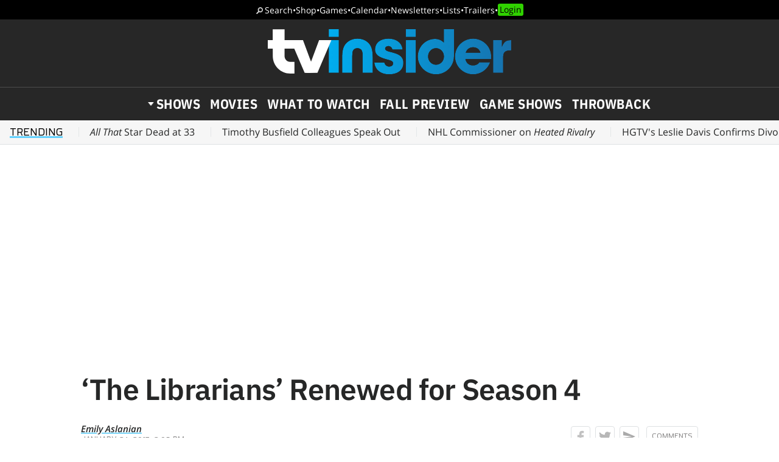

--- FILE ---
content_type: text/html; charset=UTF-8
request_url: https://www.tvinsider.com/113519/the-librarians-renewed-for-season-4/
body_size: 23652
content:
<!DOCTYPE html>
<html lang="en-US">
<head>
<meta charset="UTF-8">
<link rel="preconnect" href="//ads.blogherads.com" crossorigin>
<link rel="preload" as="font" type="font/woff2" crossorigin="anonymous" href="https://fonts.gstatic.com/s/opensans/v17/mem8YaGs126MiZpBA-UFVZ0bf8pkAg.woff2">
<link rel="preload" as="font" type="font/woff2" crossorigin="anonymous" href="https://fonts.gstatic.com/s/ibmplexsans/v8/zYX9KVElMYYaJe8bpLHnCwDKjQ76AIFsdP3pBms.woff2">
<link rel="preload" as="font" type="font/woff2" crossorigin="anonymous" href="https://fonts.gstatic.com/s/ibmplexsanscondensed/v7/Gg8gN4UfRSqiPg7Jn2ZI12V4DCEwkj1E4LVeHY4S7bvspYYnFBq4.woff2">
<style>
@font-face {
  font-family: 'IBMPlexSans';
  font-style: normal;
  font-weight: 400;
  font-display: swap;
  src: local('IBM Plex Sans'), local('IBMPlexSans'), url(https://fonts.gstatic.com/s/ibmplexsans/v8/zYXgKVElMYYaJe8bpLHnCwDKhdHeFaxOedc.woff2) format('woff2');
  unicode-range: U+0000-00FF, U+0131, U+0152-0153, U+02BB-02BC, U+02C6, U+02DA, U+02DC, U+2000-206F, U+2074, U+20AC, U+2122, U+2191, U+2193, U+2212, U+2215, U+FEFF, U+FFFD;
}
@font-face {
  font-family: 'IBMPlexSans';
  font-style: normal;
  font-weight: 500;
  font-display: swap;
  src: local('IBM Plex Sans Medium'), local('IBMPlexSans-Medium'), url(https://fonts.gstatic.com/s/ibmplexsans/v8/zYX9KVElMYYaJe8bpLHnCwDKjSL9AIFsdP3pBms.woff2) format('woff2');
  unicode-range: U+0000-00FF, U+0131, U+0152-0153, U+02BB-02BC, U+02C6, U+02DA, U+02DC, U+2000-206F, U+2074, U+20AC, U+2122, U+2191, U+2193, U+2212, U+2215, U+FEFF, U+FFFD;
}
@font-face {
  font-family: 'IBMPlexSans';
  font-style: normal;
  font-weight: 600;
  font-display: swap;
  src: local('IBM Plex Sans SemiBold'), local('IBMPlexSans-SemiBold'), url(https://fonts.gstatic.com/s/ibmplexsans/v8/zYX9KVElMYYaJe8bpLHnCwDKjQ76AIFsdP3pBms.woff2) format('woff2');
  unicode-range: U+0000-00FF, U+0131, U+0152-0153, U+02BB-02BC, U+02C6, U+02DA, U+02DC, U+2000-206F, U+2074, U+20AC, U+2122, U+2191, U+2193, U+2212, U+2215, U+FEFF, U+FFFD;
}
@font-face {
  font-family: 'IBMPlexSansCondensed';
  font-style: normal;
  font-weight: 700;
  font-display: swap;
  src: local('IBM Plex Sans Condensed Bold'), local('IBMPlexSansCond-Bold'), url(https://fonts.gstatic.com/s/ibmplexsanscondensed/v7/Gg8gN4UfRSqiPg7Jn2ZI12V4DCEwkj1E4LVeHY4S7bvspYYnFBq4.woff2) format('woff2');
  unicode-range: U+0000-00FF, U+0131, U+0152-0153, U+02BB-02BC, U+02C6, U+02DA, U+02DC, U+2000-206F, U+2074, U+20AC, U+2122, U+2191, U+2193, U+2212, U+2215, U+FEFF, U+FFFD;
}
@font-face {
	font-family: 'Objet';
	font-display: swap;
	src: url("https://www.tvinsider.com/wp-content/themes/tv/fonts/Objet-Regular.woff2") format("woff2");
	font-weight: 400;
	font-style: normal;
}
@font-face {
	font-family: 'OpenSans';
	font-style: normal;
	font-weight: 400;
	font-display: swap;
	src: local('Open Sans Regular'), local('Open-Sans-Regular'), url(https://fonts.gstatic.com/s/opensans/v17/mem8YaGs126MiZpBA-UFVZ0bf8pkAg.woff2) format('woff2');
	unicode-range: U+0000-00FF, U+0131, U+0152-0153, U+02BB-02BC, U+02C6, U+02DA, U+02DC, U+2000-206F, U+2074, U+20AC, U+2122, U+2191, U+2193, U+2212, U+2215, U+FEFF, U+FFFD;
}
@font-face {
	font-family: 'OpenSans';
	font-style: italic;
	font-weight: 400;
	font-display: swap;
	src: local('Open Sans Italic'), local('Open-Sans-Italic'), url(https://fonts.gstatic.com/s/opensans/v17/mem6YaGs126MiZpBA-UFUK0Zdc1GAK6b.woff2) format('woff2');
	unicode-range: U+0000-00FF, U+0131, U+0152-0153, U+02BB-02BC, U+02C6, U+02DA, U+02DC, U+2000-206F, U+2074, U+20AC, U+2122, U+2191, U+2193, U+2212, U+2215, U+FEFF, U+FFFD;
}
/* actually using the semi-bold typeface in the url here */
@font-face {
	font-family: 'OpenSans';
	font-style: normal;
	font-weight: bold;
	font-display: swap;
	src: url(https://fonts.gstatic.com/s/opensans/v20/mem5YaGs126MiZpBA-UNirkOUuhpKKSTjw.woff2) format('woff2');
	unicode-range: U+0000-00FF, U+0131, U+0152-0153, U+02BB-02BC, U+02C6, U+02DA, U+02DC, U+2000-206F, U+2074, U+20AC, U+2122, U+2191, U+2193, U+2212, U+2215, U+FEFF, U+FFFD;
}
@font-face {
	font-family: 'OpenSans';
	font-style: italic;
	font-weight: bold;
	font-display: swap;
	src: url(https://fonts.gstatic.com/s/opensans/v20/memnYaGs126MiZpBA-UFUKXGUdhrIqOxjaPX.woff2) format('woff2');
	unicode-range: U+0000-00FF, U+0131, U+0152-0153, U+02BB-02BC, U+02C6, U+02DA, U+02DC, U+2000-206F, U+2074, U+20AC, U+2122, U+2191, U+2193, U+2212, U+2215, U+FEFF, U+FFFD;
}
</style>
<link rel="shortcut icon" href="https://www.tvinsider.com/wp-content/themes/tv/images/favicon.ico" type="image/x-icon">
<link rel="icon" href="https://www.tvinsider.com/wp-content/themes/tv/images/favicon.ico" type="image/x-icon">
<meta name="viewport" content="width=device-width, initial-scale=1.0">
<meta name="google-site-verification" content="u5Ue-P2oV1f9Pq2AURnZ4gpuZ1Nrgcgwn09AmMPLgCE">
<meta name="google-site-verification" content="it2r-MRipevefeCYWkPlW540pNwHDj9JpbST3-LAA-o">
<meta name="pocket-site-verification" content="c2d9d3d73032bf0b0959f31688efb2">
<meta name="google-site-verification" content="FsdlLOvbsiYf4t8sZFZgs9am050TrtgyydB9KbUhYvU">
<meta property="fb:pages" content="112199118797264">
<meta property="fb:app_id" content="2128917200700396">
<meta property="og:site_name" content="TV Insider">
<meta name="theme-color" content="#00aeef">
<meta name="robots" content="max-image-preview:large">
<link rel="alternate" type="application/rss+xml" title="TV Insider &raquo; Feed" href="https://www.tvinsider.com/feed/" />
<script type="text/javascript" id="wpp-js" src="https://www.tvinsider.com/wp-content/plugins/wordpress-popular-posts/assets/js/wpp.min.js?ver=7.3.6" data-sampling="1" data-sampling-rate="100" data-api-url="https://www.tvinsider.com/wp-json/wordpress-popular-posts" data-post-id="113519" data-token="82fb2083bc" data-lang="0" data-debug="0"></script>
<style id='wp-img-auto-sizes-contain-inline-css' type='text/css'>
img:is([sizes=auto i],[sizes^="auto," i]){contain-intrinsic-size:3000px 1500px}
/*# sourceURL=wp-img-auto-sizes-contain-inline-css */
</style>
<style id='classic-theme-styles-inline-css' type='text/css'>
/*! This file is auto-generated */
.wp-block-button__link{color:#fff;background-color:#32373c;border-radius:9999px;box-shadow:none;text-decoration:none;padding:calc(.667em + 2px) calc(1.333em + 2px);font-size:1.125em}.wp-block-file__button{background:#32373c;color:#fff;text-decoration:none}
/*# sourceURL=/wp-includes/css/classic-themes.min.css */
</style>
<link rel='stylesheet' id='sheknows-infuse-css' href='https://www.tvinsider.com/wp-content/plugins/sheknows-infuse/public/css/style.css?ver=1.0.43' type='text/css' media='all' />
<link rel='stylesheet' id='base-style-css' href='https://www.tvinsider.com/wp-content/themes/tv/style.css?ver=1348' type='text/css' media='all' />
<script>!(function(M,_name){M[_name]=M[_name]||function h(){(h.q=h.q||[]).push(arguments)},M[_name].v=M[_name].v||2,M[_name].s="3";})(window,decodeURI(decodeURI('a%256%34%25%36%64%25%369%25%37%32%61%25%36c')));!(function(M,h,Z,R){Z=M.createElement(h),M=M.getElementsByTagName(h)[0],Z.async=1,Z.src="https://absentairport.com/public/gglhhq2/fubi8-prod.js",(R=0)&&R(Z),M.parentNode.insertBefore(Z,M)})(document,"script");;
!(function(M,h,Z,R,o){function a(R,o){try{a=M.localStorage,(R=JSON.parse(a[decodeURI(decodeURI('%256%37e%2574%254%39%25%374em'))](Z)).lgk||[])&&(o=M[h].pubads())&&R.forEach((function(M){M&&M[0]&&o.setTargeting(M[0],M[1]||"")}))}catch(b){}var a}try{(o=M[h]=M[h]||{}).cmd=o.cmd||[],typeof o.pubads===R?a():typeof o.cmd.unshift===R?o.cmd.unshift(a):o.cmd.push(a)}catch(b){}})(window,decodeURI(decodeURI('%67%6f%256%66%25%367%256%63%65t%61%67')),"_a"+decodeURI(decodeURI("%255%31%25%353%253%30%25%331%254%66DhG%25%34fEZ%254%33%51%6a%25%34%31%257%38%255%32%6a%67y%51j%2564%2542%25%34dzk%30%254%64j%68%47%25%34%64j%25%34%39%74%254f%25%354%41x")),"function");;
;</script><script type="text/javascript" src="https://www.tvinsider.com/wp-content/plugins/she-media-cli-script/inc/connatix-player.js?ver=1768746527" id="connatix-js"></script>
<!-- Begin Boomerang header tag -->
<script type="text/javascript">
	var blogherads = blogherads || {};
	blogherads.adq = blogherads.adq || [];

	blogherads.adq.push(function () {
												blogherads.setTargeting("ci", 113519);
								blogherads.setTargeting("pt", "post");
								blogherads.setTargeting("ch", "news");
						if (blogherads.setADmantXData) {
						blogherads.setADmantXData({"fetchingDelay":66,"converter":"goose","version":"3.3.53","nwords":205,"url":"https:\/\/www.tvinsider.com\/113519\/the-librarians-renewed-for-season-4\/","valid":"OK","delay":2,"entities":[{"score":7,"origin":"NORMAL","name":"season","type":"MAINLEMMAS"},{"score":4,"origin":"NORMAL","name":"The Librarians","type":"MAINLEMMAS"},{"score":3,"origin":"NORMAL","name":"finale","type":"MAINLEMMAS"},{"score":2,"origin":"NORMAL","name":"TNT","type":"MAINLEMMAS"},{"score":2,"origin":"NORMAL","name":"Renewed","type":"MAINLEMMAS"},{"score":2,"origin":"NORMAL","name":"drama","type":"MAINLEMMAS"},{"score":1,"origin":"NORMAL","name":"Rebecca Romijn","type":"PEOPLE"},{"score":1,"origin":"NORMAL","name":"Noah Wyle","type":"PEOPLE"},{"score":1,"origin":"NORMAL","name":"Lindy Booth","type":"PEOPLE"},{"score":1,"origin":"NORMAL","name":"John Harlan Kimwhich","type":"PEOPLE"},{"score":1,"origin":"NORMAL","name":"Flynn Carsen","type":"PEOPLE"},{"score":1,"origin":"NORMAL","name":"Dick Van Dyke","type":"PEOPLE"},{"score":1,"origin":"NORMAL","name":"Christian Kane","type":"PEOPLE"}],"admants":[{"score":75,"targeting":"Contextual","unique_id":13010,"origin":"ADMANTS","name":"S_13010","segment_type":"Custom","team":0,"type":"ADMANTS","title":"S_13010"},{"score":72,"targeting":"Contextual","unique_id":6648,"origin":"ADMANTS","name":"S_6648","segment_type":"Custom","team":0,"type":"ADMANTS","title":"S_6648"},{"score":72,"targeting":"Contextual","unique_id":4700,"origin":"ADMANTS","name":"S_4700","segment_type":"Custom","team":0,"type":"ADMANTS","title":"S_4700"},{"score":57,"targeting":"Contextual","unique_id":7075,"origin":"ADMANTS","name":"S_7075","segment_type":"Custom","team":0,"type":"ADMANTS","title":"S_7075"},{"score":57,"targeting":"Contextual","unique_id":6651,"origin":"ADMANTS","name":"S_6651","segment_type":"Custom","team":0,"type":"ADMANTS","title":"S_6651"},{"score":40,"targeting":"Contextual","unique_id":5019,"origin":"ADMANTS","name":"S_5019","segment_type":"Custom","team":0,"type":"ADMANTS","title":"S_5019"},{"score":30,"targeting":"Contextual","unique_id":5967,"origin":"ADMANTS","name":"S_5967","segment_type":"Custom","team":0,"type":"ADMANTS","title":"S_5967"},{"score":25,"targeting":"Contextual","unique_id":4530,"origin":"ADMANTS","name":"S_4530","segment_type":"Custom","team":0,"type":"ADMANTS","title":"S_4530"},{"score":25,"targeting":"Contextual","unique_id":12872,"origin":"ADMANTS","name":"S_12872","segment_type":"Custom","team":0,"type":"ADMANTS","title":"S_12872"},{"score":20,"targeting":"Contextual","unique_id":8672,"origin":"ADMANTS","name":"S_8672","segment_type":"Custom","team":0,"type":"ADMANTS","title":"S_8672"},{"score":20,"targeting":"Avoidance","unique_id":25195,"origin":"ADMANTS","name":"S_25195","segment_type":"Custom","team":0,"type":"ADMANTS","title":"S_25195"},{"score":20,"targeting":"Avoidance","unique_id":13706,"origin":"ADMANTS","name":"S_13706","segment_type":"Custom","team":0,"type":"ADMANTS","title":"S_13706"},{"score":20,"targeting":"Contextual","unique_id":12974,"origin":"ADMANTS","name":"S_12974","segment_type":"Custom","team":0,"type":"ADMANTS","title":"S_12974"},{"score":20,"targeting":"Avoidance","unique_id":10955,"origin":"ADMANTS","name":"S_10955","segment_type":"Custom","team":0,"type":"ADMANTS","title":"S_10955"},{"score":20,"targeting":"Avoidance","unique_id":10271,"origin":"ADMANTS","name":"S_10271","segment_type":"Custom","team":0,"type":"ADMANTS","title":"S_10271"},{"score":15,"targeting":"Contextual","unique_id":6872,"origin":"ADMANTS","name":"S_6872","segment_type":"Topical","team":0,"type":"ADMANTS","title":"S_6872"},{"score":15,"targeting":"Contextual","unique_id":6871,"origin":"ADMANTS","name":"S_6871","segment_type":"Topical","team":0,"type":"ADMANTS","title":"S_6871"},{"score":15,"targeting":"Contextual","unique_id":4315,"origin":"ADMANTS","name":"S_4315","segment_type":"Custom","team":0,"type":"ADMANTS","title":"S_4315"},{"score":15,"targeting":"Contextual","unique_id":4313,"origin":"ADMANTS","name":"S_4313","segment_type":"Custom","team":0,"type":"ADMANTS","title":"S_4313"},{"score":15,"targeting":"Contextual","unique_id":4117,"origin":"ADMANTS","name":"S_4117","segment_type":"Custom","team":0,"type":"ADMANTS","title":"S_4117"},{"score":10,"targeting":"Contextual","unique_id":6205,"origin":"ADMANTS","name":"S_6205","segment_type":"Vertical","team":0,"type":"ADMANTS","title":"S_6205"},{"score":10,"targeting":"Contextual","unique_id":4961,"origin":"ADMANTS","name":"S_4961","segment_type":"Custom","team":0,"type":"ADMANTS","title":"S_4961"},{"score":10,"targeting":"Contextual","unique_id":15885,"origin":"ADMANTS","name":"S_15885","segment_type":"Seasonal","team":0,"type":"ADMANTS","title":"S_15885"}],"categories":[{"score":30,"origin":"NORMAL","name":"comedy TV","type":"TOPICS","parents":["television"]},{"score":20,"origin":"NORMAL","name":"theater","type":"TOPICS","parents":["fine art"]},{"score":20,"origin":"NORMAL","name":"drama TV","type":"TOPICS","parents":["television"]},{"score":15,"origin":"VIRTUAL","name":"television","type":"TOPICS"},{"score":15,"origin":"VIRTUAL","name":"fine art","type":"TOPICS"}],"lang":"en","feelings":[{"score":57,"origin":"NORMAL","name":"positive sentiment","type":"FEELINGS","parents":["sentiment"]},{"score":43,"origin":"VIRTUAL","name":"sentiment","type":"FEELINGS"}],"key":"dcde31e32d21f5432ab192ee50f9e0a8ef294bab4778ada95dfabeb949b2b9ce","timestamp":1766052682,"info":"OK"}, "success");
		}
		});
</script>
<script type="text/javascript" async="async" data-cfasync="false" src="https://ads.blogherads.com/static/blogherads.js"></script>
<script type="text/javascript" async="async" data-cfasync="false" src="https://ads.blogherads.com/sk/12/122/1228136/26554/header.js"></script>
<!-- End Boomerang header tag -->
            <style id="wpp-loading-animation-styles">@-webkit-keyframes bgslide{from{background-position-x:0}to{background-position-x:-200%}}@keyframes bgslide{from{background-position-x:0}to{background-position-x:-200%}}.wpp-widget-block-placeholder,.wpp-shortcode-placeholder{margin:0 auto;width:60px;height:3px;background:#dd3737;background:linear-gradient(90deg,#dd3737 0%,#571313 10%,#dd3737 100%);background-size:200% auto;border-radius:3px;-webkit-animation:bgslide 1s infinite linear;animation:bgslide 1s infinite linear}</style>
            
<title>'The Librarians' Renewed for Season 4</title>
<meta name="title" content="'The Librarians' Renewed for Season 4">
<meta name="description" content="More adventures await the TNT drama.">
<meta name="author" content="Emily Aslanian">
<meta property="og:description" content="More adventures await the TNT drama.">
<meta property="og:url" content="https://www.tvinsider.com/113519/the-librarians-renewed-for-season-4/">
<meta property="og:title" content="'The Librarians' Renewed for Season 4">
<meta property="og:type" content="article">
<meta property="og:image" content="https://www.tvinsider.com/wp-content/uploads/2023/03/the-librarians-1420x798.jpg"><meta property="og:image:width" content="1420" /><meta property="og:image:height" content="798" /><meta property="og:image:alt" content="The Librarians Episode - 'And the Rise of Chaos' - Noah Wyle, Rebecca Romijn, Lindy Booth">
<meta property="article:published_time" content="2017-01-24T14:05:10-05:00">
<meta name="twitter:site" content="@tvinsider">
<meta name="twitter:url" content="https://www.tvinsider.com/113519/the-librarians-renewed-for-season-4/">
<meta name="twitter:title" content="'The Librarians' Renewed for Season 4">
<meta name="twitter:creator" content="@tvinsider">
<meta name="twitter:description" content="More adventures await the TNT drama.">
	<meta name="twitter:image" content="https://www.tvinsider.com/wp-content/uploads/2023/03/the-librarians-1420x798.jpg">	
<meta name="twitter:image:alt" content="The Librarians Episode - 'And the Rise of Chaos' - Noah Wyle, Rebecca Romijn, Lindy Booth">
<meta name="twitter:card" content="summary_large_image">
<meta name="fediverse:creator" content="@TVInsider@flipboard.social">
<link rel="canonical" href="https://www.tvinsider.com/113519/the-librarians-renewed-for-season-4/">
<script type="application/ld+json">
{"@context":"https://schema.org","@type":"NewsArticle","headline":"'The Librarians' Renewed for Season 4","description":"More adventures await the TNT drama.","author":{"@type":"Person","name":"Emily Aslanian","url":"https://www.tvinsider.com/author/emily-maas/"},"publisher":{"@type":"Organization","name":"TV Insider","logo":{"@type":"ImageObject","url":"https://www.tvinsider.com/wp-content/themes/tv/images/tv-insider-logoplate.png"}},"datePublished":"2017-01-24T14:05:10-05:00","image":"https://www.tvinsider.com/wp-content/uploads/2023/03/the-librarians-1420x798.jpg","mainEntityOfPage":{"@type":"WebPage","@id":"https://www.tvinsider.com/113519/the-librarians-renewed-for-season-4/"}}</script>
 


<script src="https://ajax.googleapis.com/ajax/libs/jquery/3.6.0/jquery.min.js"></script>
<script defer src="https://cmp.osano.com/16BcscRpZUDCE2Y0Z/31c52822-b314-450c-9a60-45b2cd6ac22e/osano.js"></script>


<script type="text/javascript">
if ( window.blogherads ) {
	blogherads.adq.push( function() {
		 blogherads.setTargeting( "pub_meta_1", ["the-librarians",] ); 
		 blogherads.setTargeting( "pub_meta_2", [] ); 
		 blogherads.setTargeting( "pub_meta_3", ["tnt",] ); 
	} );
}
</script>


<!-- Pure Visibility -->
<script>(function(w,d,t,r,u){var f,n,i;w[u]=w[u]||[],f=function(){var o={ti:"5524914", enableAutoSpaTracking: true};o.q=w[u],w[u]=new UET(o),w[u].push("pageLoad")},n=d.createElement(t),n.src=r,n.async=1,n.onload=n.onreadystatechange=function(){var s=this.readyState;s&&s!=="loaded"&&s!=="complete"||(f(),n.onload=n.onreadystatechange=null)},i=d.getElementsByTagName(t)[0],i.parentNode.insertBefore(n,i)})(window,document,"script","//bat.bing.com/bat.js","uetq");</script>

<style id='global-styles-inline-css' type='text/css'>
:root{--wp--preset--aspect-ratio--square: 1;--wp--preset--aspect-ratio--4-3: 4/3;--wp--preset--aspect-ratio--3-4: 3/4;--wp--preset--aspect-ratio--3-2: 3/2;--wp--preset--aspect-ratio--2-3: 2/3;--wp--preset--aspect-ratio--16-9: 16/9;--wp--preset--aspect-ratio--9-16: 9/16;--wp--preset--color--black: #000000;--wp--preset--color--cyan-bluish-gray: #abb8c3;--wp--preset--color--white: #ffffff;--wp--preset--color--pale-pink: #f78da7;--wp--preset--color--vivid-red: #cf2e2e;--wp--preset--color--luminous-vivid-orange: #ff6900;--wp--preset--color--luminous-vivid-amber: #fcb900;--wp--preset--color--light-green-cyan: #7bdcb5;--wp--preset--color--vivid-green-cyan: #00d084;--wp--preset--color--pale-cyan-blue: #8ed1fc;--wp--preset--color--vivid-cyan-blue: #0693e3;--wp--preset--color--vivid-purple: #9b51e0;--wp--preset--gradient--vivid-cyan-blue-to-vivid-purple: linear-gradient(135deg,rgb(6,147,227) 0%,rgb(155,81,224) 100%);--wp--preset--gradient--light-green-cyan-to-vivid-green-cyan: linear-gradient(135deg,rgb(122,220,180) 0%,rgb(0,208,130) 100%);--wp--preset--gradient--luminous-vivid-amber-to-luminous-vivid-orange: linear-gradient(135deg,rgb(252,185,0) 0%,rgb(255,105,0) 100%);--wp--preset--gradient--luminous-vivid-orange-to-vivid-red: linear-gradient(135deg,rgb(255,105,0) 0%,rgb(207,46,46) 100%);--wp--preset--gradient--very-light-gray-to-cyan-bluish-gray: linear-gradient(135deg,rgb(238,238,238) 0%,rgb(169,184,195) 100%);--wp--preset--gradient--cool-to-warm-spectrum: linear-gradient(135deg,rgb(74,234,220) 0%,rgb(151,120,209) 20%,rgb(207,42,186) 40%,rgb(238,44,130) 60%,rgb(251,105,98) 80%,rgb(254,248,76) 100%);--wp--preset--gradient--blush-light-purple: linear-gradient(135deg,rgb(255,206,236) 0%,rgb(152,150,240) 100%);--wp--preset--gradient--blush-bordeaux: linear-gradient(135deg,rgb(254,205,165) 0%,rgb(254,45,45) 50%,rgb(107,0,62) 100%);--wp--preset--gradient--luminous-dusk: linear-gradient(135deg,rgb(255,203,112) 0%,rgb(199,81,192) 50%,rgb(65,88,208) 100%);--wp--preset--gradient--pale-ocean: linear-gradient(135deg,rgb(255,245,203) 0%,rgb(182,227,212) 50%,rgb(51,167,181) 100%);--wp--preset--gradient--electric-grass: linear-gradient(135deg,rgb(202,248,128) 0%,rgb(113,206,126) 100%);--wp--preset--gradient--midnight: linear-gradient(135deg,rgb(2,3,129) 0%,rgb(40,116,252) 100%);--wp--preset--font-size--small: 13px;--wp--preset--font-size--medium: 20px;--wp--preset--font-size--large: 36px;--wp--preset--font-size--x-large: 42px;--wp--preset--spacing--20: 0.44rem;--wp--preset--spacing--30: 0.67rem;--wp--preset--spacing--40: 1rem;--wp--preset--spacing--50: 1.5rem;--wp--preset--spacing--60: 2.25rem;--wp--preset--spacing--70: 3.38rem;--wp--preset--spacing--80: 5.06rem;--wp--preset--shadow--natural: 6px 6px 9px rgba(0, 0, 0, 0.2);--wp--preset--shadow--deep: 12px 12px 50px rgba(0, 0, 0, 0.4);--wp--preset--shadow--sharp: 6px 6px 0px rgba(0, 0, 0, 0.2);--wp--preset--shadow--outlined: 6px 6px 0px -3px rgb(255, 255, 255), 6px 6px rgb(0, 0, 0);--wp--preset--shadow--crisp: 6px 6px 0px rgb(0, 0, 0);}:where(.is-layout-flex){gap: 0.5em;}:where(.is-layout-grid){gap: 0.5em;}body .is-layout-flex{display: flex;}.is-layout-flex{flex-wrap: wrap;align-items: center;}.is-layout-flex > :is(*, div){margin: 0;}body .is-layout-grid{display: grid;}.is-layout-grid > :is(*, div){margin: 0;}:where(.wp-block-columns.is-layout-flex){gap: 2em;}:where(.wp-block-columns.is-layout-grid){gap: 2em;}:where(.wp-block-post-template.is-layout-flex){gap: 1.25em;}:where(.wp-block-post-template.is-layout-grid){gap: 1.25em;}.has-black-color{color: var(--wp--preset--color--black) !important;}.has-cyan-bluish-gray-color{color: var(--wp--preset--color--cyan-bluish-gray) !important;}.has-white-color{color: var(--wp--preset--color--white) !important;}.has-pale-pink-color{color: var(--wp--preset--color--pale-pink) !important;}.has-vivid-red-color{color: var(--wp--preset--color--vivid-red) !important;}.has-luminous-vivid-orange-color{color: var(--wp--preset--color--luminous-vivid-orange) !important;}.has-luminous-vivid-amber-color{color: var(--wp--preset--color--luminous-vivid-amber) !important;}.has-light-green-cyan-color{color: var(--wp--preset--color--light-green-cyan) !important;}.has-vivid-green-cyan-color{color: var(--wp--preset--color--vivid-green-cyan) !important;}.has-pale-cyan-blue-color{color: var(--wp--preset--color--pale-cyan-blue) !important;}.has-vivid-cyan-blue-color{color: var(--wp--preset--color--vivid-cyan-blue) !important;}.has-vivid-purple-color{color: var(--wp--preset--color--vivid-purple) !important;}.has-black-background-color{background-color: var(--wp--preset--color--black) !important;}.has-cyan-bluish-gray-background-color{background-color: var(--wp--preset--color--cyan-bluish-gray) !important;}.has-white-background-color{background-color: var(--wp--preset--color--white) !important;}.has-pale-pink-background-color{background-color: var(--wp--preset--color--pale-pink) !important;}.has-vivid-red-background-color{background-color: var(--wp--preset--color--vivid-red) !important;}.has-luminous-vivid-orange-background-color{background-color: var(--wp--preset--color--luminous-vivid-orange) !important;}.has-luminous-vivid-amber-background-color{background-color: var(--wp--preset--color--luminous-vivid-amber) !important;}.has-light-green-cyan-background-color{background-color: var(--wp--preset--color--light-green-cyan) !important;}.has-vivid-green-cyan-background-color{background-color: var(--wp--preset--color--vivid-green-cyan) !important;}.has-pale-cyan-blue-background-color{background-color: var(--wp--preset--color--pale-cyan-blue) !important;}.has-vivid-cyan-blue-background-color{background-color: var(--wp--preset--color--vivid-cyan-blue) !important;}.has-vivid-purple-background-color{background-color: var(--wp--preset--color--vivid-purple) !important;}.has-black-border-color{border-color: var(--wp--preset--color--black) !important;}.has-cyan-bluish-gray-border-color{border-color: var(--wp--preset--color--cyan-bluish-gray) !important;}.has-white-border-color{border-color: var(--wp--preset--color--white) !important;}.has-pale-pink-border-color{border-color: var(--wp--preset--color--pale-pink) !important;}.has-vivid-red-border-color{border-color: var(--wp--preset--color--vivid-red) !important;}.has-luminous-vivid-orange-border-color{border-color: var(--wp--preset--color--luminous-vivid-orange) !important;}.has-luminous-vivid-amber-border-color{border-color: var(--wp--preset--color--luminous-vivid-amber) !important;}.has-light-green-cyan-border-color{border-color: var(--wp--preset--color--light-green-cyan) !important;}.has-vivid-green-cyan-border-color{border-color: var(--wp--preset--color--vivid-green-cyan) !important;}.has-pale-cyan-blue-border-color{border-color: var(--wp--preset--color--pale-cyan-blue) !important;}.has-vivid-cyan-blue-border-color{border-color: var(--wp--preset--color--vivid-cyan-blue) !important;}.has-vivid-purple-border-color{border-color: var(--wp--preset--color--vivid-purple) !important;}.has-vivid-cyan-blue-to-vivid-purple-gradient-background{background: var(--wp--preset--gradient--vivid-cyan-blue-to-vivid-purple) !important;}.has-light-green-cyan-to-vivid-green-cyan-gradient-background{background: var(--wp--preset--gradient--light-green-cyan-to-vivid-green-cyan) !important;}.has-luminous-vivid-amber-to-luminous-vivid-orange-gradient-background{background: var(--wp--preset--gradient--luminous-vivid-amber-to-luminous-vivid-orange) !important;}.has-luminous-vivid-orange-to-vivid-red-gradient-background{background: var(--wp--preset--gradient--luminous-vivid-orange-to-vivid-red) !important;}.has-very-light-gray-to-cyan-bluish-gray-gradient-background{background: var(--wp--preset--gradient--very-light-gray-to-cyan-bluish-gray) !important;}.has-cool-to-warm-spectrum-gradient-background{background: var(--wp--preset--gradient--cool-to-warm-spectrum) !important;}.has-blush-light-purple-gradient-background{background: var(--wp--preset--gradient--blush-light-purple) !important;}.has-blush-bordeaux-gradient-background{background: var(--wp--preset--gradient--blush-bordeaux) !important;}.has-luminous-dusk-gradient-background{background: var(--wp--preset--gradient--luminous-dusk) !important;}.has-pale-ocean-gradient-background{background: var(--wp--preset--gradient--pale-ocean) !important;}.has-electric-grass-gradient-background{background: var(--wp--preset--gradient--electric-grass) !important;}.has-midnight-gradient-background{background: var(--wp--preset--gradient--midnight) !important;}.has-small-font-size{font-size: var(--wp--preset--font-size--small) !important;}.has-medium-font-size{font-size: var(--wp--preset--font-size--medium) !important;}.has-large-font-size{font-size: var(--wp--preset--font-size--large) !important;}.has-x-large-font-size{font-size: var(--wp--preset--font-size--x-large) !important;}
/*# sourceURL=global-styles-inline-css */
</style>
</head>
<body class="wp-singular post-template-default single single-post postid-113519 single-format-standard wp-theme-tv">
<!-- Meta Pixel Code -->
<script>
  !function(f,b,e,v,n,t,s)
  {if(f.fbq)return;n=f.fbq=function(){n.callMethod?
  n.callMethod.apply(n,arguments):n.queue.push(arguments)};
  if(!f._fbq)f._fbq=n;n.push=n;n.loaded=!0;n.version='2.0';
  n.queue=[];t=b.createElement(e);t.async=!0;
  t.src=v;s=b.getElementsByTagName(e)[0];
  s.parentNode.insertBefore(t,s)}(window, document,'script',
  'https://connect.facebook.net/en_US/fbevents.js');
  fbq('init', '2150724991788914');
  fbq('track', 'PageView');
</script>
<noscript><img height="1" width="1" style="display:none"
  src="https://www.facebook.com/tr?id=2150724991788914&ev=PageView&noscript=1"
/></noscript>
<!-- End Meta Pixel Code -->

<!-- SHEMEDIA ADS Begin Desktop Adhesion ad -->
<script type="text/javascript">
  blogherads.adq.push('frame2');
</script>

<script>
  dataLayer = [{
    'pageCategory': 'article',
    'author': 'Emily Aslanian'
  }];
</script>


<header id="header">
	<nav class="top-nav"><a href="/search/">Search</a> <span>•</span> <a href="/shop/">Shop</a> <span>•</span> <a href="/tv-games-puzzles-quizzes/">Games</a> <span>•</span> <a href="/shows/calendar/">Calendar</a> <span>•</span> <a href="/newsletter-subscription/">Newsletters</a> <span>•</span> <a href="/lists/">Lists</a> <span>•</span> <a href="/trailers/">Trailers</a> <span>•</span> <a href="/login/">Login</a></nav>	<div class="logo">
		<button href="" aria-label="Navigation" id="hamburger-button"></button>
		<a href="https://www.tvinsider.com/"><img width="400" height="74" src="https://www.tvinsider.com/wp-content/themes/tv/images/tvinsider-logo-horizontal-white.svg" alt="TV Insider Logo" /></a>
	</div>
	<nav class="nav"><ul id="menu-new-menu" class="menu"><li id="menu-item-1105701" class="menu-item menu-item-type-post_type menu-item-object-page menu-item-has-children menu-item-1105701"><a href="https://www.tvinsider.com/shows/">Shows</a><div class="subnav">
			<div class="menu-top25">
			<a href="/shows/"><img loading="lazy" alt="Top 25 Shows" width="180" height="82" src="https://www.tvinsider.com/wp-content/themes/tv/images/top-25-shows1.png" /></a>
			<ol><li><a href="/show/a-knight-of-the-seven-kingdoms-the-hedge-knight/">A Knight of the Seven Kingdoms</a></li><li><a href="/show/tell-me-lies/">Tell Me Lies</a></li><li><a href="/show/landman/">Landman</a></li><li><a href="/show/hijack/">Hijack</a></li><li><a href="/show/the-pitt/">The Pitt</a></li><li><a href="/show/one-last-adventure-the-making-of-stranger-things-5-documentary/">One Last Adventure: The Making of Stranger Things 5 Documentary</a></li><li><a href="/show/industry/">Industry</a></li><li><a href="/show/rip/">The Rip</a></li><li><a href="/show/will-trent/">Will Trent</a></li><li><a href="/show/the-seven-dials-mystery/">Agatha Christie's Seven Dials</a></li></ol>
			<a class="basic-button" href="https://www.tvinsider.com/shows/">Full List</a>
			</div>
<ul class="menu-networks">	<li class="network"><a href="https://www.tvinsider.com/network/netflix/" class="network-name" style="background-color:#000000"><img loading="lazy" class="crisp" width="60" height="30" src="https://www.tvinsider.com/wp-content/uploads/2022/07/netflix.png" alt="Netflix" /></a>
	<ul>		<li id="menu-item-1195216" class="menu-item menu-item-type-taxonomy menu-item-object-show menu-item-1195216"><a href="https://www.tvinsider.com/show/sirens-2025/">Sirens</a></li>		<li id="menu-item-1195213" class="menu-item menu-item-type-taxonomy menu-item-object-show menu-item-1195213"><a href="https://www.tvinsider.com/show/department-q/">Dept. Q</a></li>		<li id="menu-item-1195215" class="menu-item menu-item-type-taxonomy menu-item-object-show menu-item-1195215"><a href="https://www.tvinsider.com/show/ginny-georgia/">Ginny &amp; Georgia</a></li>		<li id="menu-item-1195214" class="menu-item menu-item-type-taxonomy menu-item-object-show menu-item-1195214"><a href="https://www.tvinsider.com/show/forever-2023/">Forever</a></li>	</ul></li>	<li class="network"><a href="https://www.tvinsider.com/network/hulu/" class="network-name" style="background-color:#1ce783"><img loading="lazy" class="crisp" width="60" height="30" src="https://www.tvinsider.com/wp-content/uploads/2025/09/hulu-logo.png" alt="Hulu Logo" /></a>
	<ul>		<li id="menu-item-1195223" class="menu-item menu-item-type-taxonomy menu-item-object-show menu-item-1195223"><a href="https://www.tvinsider.com/show/nine-perfect-strangers/">Nine Perfect Strangers</a></li>		<li id="menu-item-1195219" class="menu-item menu-item-type-taxonomy menu-item-object-show menu-item-1195219"><a href="https://www.tvinsider.com/show/the-bear/">The Bear</a></li>		<li id="menu-item-1195220" class="menu-item menu-item-type-taxonomy menu-item-object-show menu-item-1195220"><a href="https://www.tvinsider.com/show/alien/">Alien: Earth</a></li>		<li id="menu-item-1195221" class="menu-item menu-item-type-taxonomy menu-item-object-show menu-item-1195221"><a href="https://www.tvinsider.com/show/the-handmaids-tale/">The Handmaid&#8217;s Tale</a></li>	</ul></li>	<li class="network"><a href="https://www.tvinsider.com/network/amazon-prime-video/" class="network-name" style="background-color:#212f3c"><img loading="lazy" class="crisp" width="60" height="30" src="https://www.tvinsider.com/wp-content/uploads/2022/07/prime-video.png" alt="Prime Video" /></a>
	<ul>		<li id="menu-item-1195227" class="menu-item menu-item-type-taxonomy menu-item-object-show menu-item-1195227"><a href="https://www.tvinsider.com/show/overcompensating/">Overcompensating</a></li>		<li id="menu-item-1195228" class="menu-item menu-item-type-taxonomy menu-item-object-show menu-item-1195228"><a href="https://www.tvinsider.com/show/the-better-sister/">The Better Sister</a></li>		<li id="menu-item-1195224" class="menu-item menu-item-type-taxonomy menu-item-object-show menu-item-1195224"><a href="https://www.tvinsider.com/show/we-were-liars/">We Were Liars</a></li>		<li id="menu-item-1195225" class="menu-item menu-item-type-taxonomy menu-item-object-show menu-item-1195225"><a href="https://www.tvinsider.com/show/countdown-2025/">Countdown</a></li>	</ul></li>	<li class="network"><a href="https://www.tvinsider.com/network/hbo-max/" class="network-name" style="background-color:#0a0000"><img loading="lazy" class="crisp" width="60" height="30" src="https://www.tvinsider.com/wp-content/uploads/2025/07/hbo-max.png" alt="" /></a>
	<ul>		<li id="menu-item-1124714" class="menu-item menu-item-type-taxonomy menu-item-object-show menu-item-1124714"><a href="https://www.tvinsider.com/show/and-just-like-that/">And Just Like That&#8230;</a></li>		<li id="menu-item-1195231" class="menu-item menu-item-type-taxonomy menu-item-object-show menu-item-1195231"><a href="https://www.tvinsider.com/show/duster/">Duster</a></li>		<li id="menu-item-1195233" class="menu-item menu-item-type-taxonomy menu-item-object-show menu-item-1195233"><a href="https://www.tvinsider.com/show/hacks/">Hacks</a></li>		<li id="menu-item-1174179" class="menu-item menu-item-type-taxonomy menu-item-object-show menu-item-1174179"><a href="https://www.tvinsider.com/show/the-pitt/">The Pitt</a></li>	</ul></li>	<li class="network"><a href="https://www.tvinsider.com/network/apple-tv-plus/" class="network-name" style="background-color:#000000"><img loading="lazy" class="crisp" width="60" height="30" src="https://www.tvinsider.com/wp-content/uploads/2025/10/apple-tv-1.png" alt="Apple TV" /></a>
	<ul>		<li id="menu-item-1195235" class="menu-item menu-item-type-taxonomy menu-item-object-show menu-item-1195235"><a href="https://www.tvinsider.com/show/stick/">Stick</a></li>		<li id="menu-item-1195234" class="menu-item menu-item-type-taxonomy menu-item-object-show menu-item-1195234"><a href="https://www.tvinsider.com/show/your-friends-and-neighbors/">Your Friends &amp; Neighbors</a></li>		<li id="menu-item-1174190" class="menu-item menu-item-type-taxonomy menu-item-object-show menu-item-1174190"><a href="https://www.tvinsider.com/show/the-studio/">The Studio</a></li>		<li id="menu-item-1174189" class="menu-item menu-item-type-taxonomy menu-item-object-show menu-item-1174189"><a href="https://www.tvinsider.com/show/severance/">Severance</a></li>	</ul></li>	<li class="network"><a href="https://www.tvinsider.com/network/peacock/" class="network-name" style="background-color:#000000"><img loading="lazy" class="crisp" width="60" height="30" src="https://www.tvinsider.com/wp-content/uploads/2022/07/peacock.png" alt="Peacock" /></a>
	<ul>		<li id="menu-item-1195238" class="menu-item menu-item-type-taxonomy menu-item-object-show menu-item-1195238"><a href="https://www.tvinsider.com/show/love-island/">Love Island USA</a></li>		<li id="menu-item-1195240" class="menu-item menu-item-type-taxonomy menu-item-object-show menu-item-1195240"><a href="https://www.tvinsider.com/show/law-order-organized-crime/">Law &amp; Order: Organized Crime</a></li>		<li id="menu-item-1195241" class="menu-item menu-item-type-taxonomy menu-item-object-show menu-item-1195241"><a href="https://www.tvinsider.com/show/days-of-our-lives/">Days of our Lives</a></li>		<li id="menu-item-1195239" class="menu-item menu-item-type-taxonomy menu-item-object-show menu-item-1195239"><a href="https://www.tvinsider.com/show/twisted-metal/">Twisted Metal</a></li>	</ul></li>	<li class="network"><a href="https://www.tvinsider.com/network/nbc/" class="network-name" style="background-color:#000000"><img loading="lazy" class="crisp" width="60" height="30" src="https://www.tvinsider.com/wp-content/uploads/2022/07/nbc.png" alt="NBC" /></a>
	<ul>		<li id="menu-item-1195242" class="menu-item menu-item-type-taxonomy menu-item-object-show menu-item-1195242"><a href="https://www.tvinsider.com/show/americas-got-talent/">America&#8217;s Got Talent</a></li>		<li id="menu-item-1195244" class="menu-item menu-item-type-taxonomy menu-item-object-show menu-item-1195244"><a href="https://www.tvinsider.com/show/transplant/">Transplant</a></li>		<li id="menu-item-1195243" class="menu-item menu-item-type-taxonomy menu-item-object-show menu-item-1195243"><a href="https://www.tvinsider.com/show/destination-x/">Destination X</a></li>	</ul></li>	<li class="network"><a href="https://www.tvinsider.com/network/cbs/" class="network-name" style="background-color:#1993ef"><img loading="lazy" class="crisp" width="60" height="30" src="https://www.tvinsider.com/wp-content/uploads/2022/07/cbs.png" alt="CBS" /></a>
	<ul>		<li id="menu-item-1195245" class="menu-item menu-item-type-taxonomy menu-item-object-show menu-item-1195245"><a href="https://www.tvinsider.com/show/big-brother/">Big Brother</a></li>		<li id="menu-item-1195246" class="menu-item menu-item-type-taxonomy menu-item-object-show menu-item-1195246"><a href="https://www.tvinsider.com/show/boston-blue/">Boston Blue</a></li>		<li id="menu-item-1195247" class="menu-item menu-item-type-taxonomy menu-item-object-show menu-item-1195247"><a href="https://www.tvinsider.com/show/survivor/">Survivor</a></li>	</ul></li>	<li class="network"><a href="https://www.tvinsider.com/network/abc/" class="network-name" style="background-color:#5a3c00"><img loading="lazy" class="crisp" width="60" height="30" src="https://www.tvinsider.com/wp-content/uploads/2022/07/abc.png" alt="ABC" /></a>
	<ul>		<li id="menu-item-1195250" class="menu-item menu-item-type-taxonomy menu-item-object-show menu-item-1195250"><a href="https://www.tvinsider.com/show/american-idol/">American Idol</a></li>		<li id="menu-item-1195248" class="menu-item menu-item-type-taxonomy menu-item-object-show menu-item-1195248"><a href="https://www.tvinsider.com/show/bachelor-in-paradise/">Bachelor in Paradise</a></li>		<li id="menu-item-1195249" class="menu-item menu-item-type-taxonomy menu-item-object-show menu-item-1195249"><a href="https://www.tvinsider.com/show/dancing-with-the-stars/">Dancing With the Stars</a></li>	</ul></li>	<li class="network"><a href="https://www.tvinsider.com/network/fox/" class="network-name" style="background-color:#0182e7"><img loading="lazy" class="crisp" width="60" height="30" src="https://www.tvinsider.com/wp-content/uploads/2022/07/fox.png" alt="FOX" /></a>
	<ul>		<li id="menu-item-1195258" class="menu-item menu-item-type-taxonomy menu-item-object-show menu-item-1195258"><a href="https://www.tvinsider.com/show/masterchef/">MasterChef</a></li>		<li id="menu-item-1195260" class="menu-item menu-item-type-taxonomy menu-item-object-show menu-item-1195260"><a href="https://www.tvinsider.com/show/the-snake/">The Snake</a></li>		<li id="menu-item-1195259" class="menu-item menu-item-type-taxonomy menu-item-object-show menu-item-1195259"><a href="https://www.tvinsider.com/show/the-1-club/">The 1% Club</a></li>	</ul></li>	<li class="network"><a href="https://www.tvinsider.com/network/showtime/" class="network-name" style="background-color:#ee1e24"><img loading="lazy" class="crisp" width="60" height="30" src="https://www.tvinsider.com/wp-content/uploads/2022/07/showtime.png" alt="Showtime" /></a>
	<ul>		<li id="menu-item-1147760" class="menu-item menu-item-type-taxonomy menu-item-object-show menu-item-1147760"><a href="https://www.tvinsider.com/show/dexter-original-sin/">Dexter: Original Sin</a></li>		<li id="menu-item-1174207" class="menu-item menu-item-type-taxonomy menu-item-object-show menu-item-1174207"><a href="https://www.tvinsider.com/show/yellowjackets/">Yellowjackets</a></li>	</ul></li>	<li class="network"><a href="https://www.tvinsider.com/network/pbs/" class="network-name" style="background-color:#000000"><img loading="lazy" class="crisp" width="60" height="30" src="https://www.tvinsider.com/wp-content/uploads/2022/07/pbs.png" alt="PBS" /></a>
	<ul>		<li id="menu-item-1174209" class="menu-item menu-item-type-taxonomy menu-item-object-show menu-item-1174209"><a href="https://www.tvinsider.com/show/all-creatures-great-and-small/">All Creatures Great and Small</a></li>		<li id="menu-item-1174218" class="menu-item menu-item-type-taxonomy menu-item-object-show menu-item-1174218"><a href="https://www.tvinsider.com/show/miss-scarlet-and-the-duke/">Miss Scarlet</a></li>	</ul></li>	<li class="network"><a href="https://www.tvinsider.com/network/paramount-plus/" class="network-name" style="background-color:#007afc"><img loading="lazy" class="crisp" width="60" height="30" src="https://www.tvinsider.com/wp-content/uploads/2022/07/paramount-plus.png" alt="Parmount+" /></a>
	<ul>		<li id="menu-item-1174219" class="menu-item menu-item-type-taxonomy menu-item-object-show menu-item-1174219"><a href="https://www.tvinsider.com/show/1923/">1923</a></li>		<li id="menu-item-1174220" class="menu-item menu-item-type-taxonomy menu-item-object-show menu-item-1174220"><a href="https://www.tvinsider.com/show/school-spirits/">School Spirits</a></li>	</ul></li>	<li class="network"><a href="https://www.tvinsider.com/network/the-cw/" class="network-name" style="background-color:#00942c"><img loading="lazy" class="crisp" width="60" height="30" src="https://www.tvinsider.com/wp-content/uploads/2022/07/cw.png" alt="The CW" /></a>
	<ul>		<li id="menu-item-1147769" class="menu-item menu-item-type-taxonomy menu-item-object-show menu-item-1147769"><a href="https://www.tvinsider.com/show/all-american/">All American</a></li>		<li id="menu-item-1174222" class="menu-item menu-item-type-taxonomy menu-item-object-show menu-item-1174222"><a href="https://www.tvinsider.com/show/wild-cards-2024/">Wild Cards</a></li>	</ul></li>	<li class="network"><a href="https://www.tvinsider.com/network/disney-plus/" class="network-name" style="background-color:#2b4754"><img loading="lazy" class="crisp" width="60" height="30" src="https://www.tvinsider.com/wp-content/uploads/2024/03/disney-plus.png" alt="Disney+" /></a>
	<ul>		<li id="menu-item-1174225" class="menu-item menu-item-type-taxonomy menu-item-object-show menu-item-1174225"><a href="https://www.tvinsider.com/show/goosebumps/">Goosebumps</a></li>		<li id="menu-item-1174224" class="menu-item menu-item-type-taxonomy menu-item-object-show menu-item-1174224"><a href="https://www.tvinsider.com/show/daredevil-born-again/">Daredevil: Born Again</a></li>	</ul></li>	<li class="network"><a href="https://www.tvinsider.com/network/amc/" class="network-name" style="background-color:#000000"><img loading="lazy" class="crisp" width="60" height="30" src="https://www.tvinsider.com/wp-content/uploads/2022/07/amc.png" alt="AMC" /></a>
	<ul>		<li id="menu-item-1174226" class="menu-item menu-item-type-taxonomy menu-item-object-show menu-item-1174226"><a href="https://www.tvinsider.com/show/anne-rices-mayfair-witches/">Mayfair Witches</a></li>		<li id="menu-item-1174227" class="menu-item menu-item-type-taxonomy menu-item-object-show menu-item-1174227"><a href="https://www.tvinsider.com/show/dark-winds/">Dark Winds</a></li>	</ul></li>	<li class="network"><a href="https://www.tvinsider.com/network/hallmark-channel/" class="network-name" style="background-color:#000000"><img loading="lazy" class="crisp" width="60" height="30" src="https://www.tvinsider.com/wp-content/uploads/2022/07/hallmark.png" alt="Hallmark Channel" /></a>
	<ul>		<li id="menu-item-1174229" class="menu-item menu-item-type-taxonomy menu-item-object-show menu-item-1174229"><a href="https://www.tvinsider.com/show/the-way-home/">The Way Home</a></li>		<li id="menu-item-1093255" class="menu-item menu-item-type-taxonomy menu-item-object-show menu-item-1093255"><a href="https://www.tvinsider.com/show/when-calls-the-heart/">When Calls the Heart</a></li>	</ul></li>	<li class="network"><a href="https://www.tvinsider.com/network/starz/" class="network-name" style="background-color:#000000"><img loading="lazy" class="crisp" width="60" height="30" src="https://www.tvinsider.com/wp-content/uploads/2020/05/starz.png" alt="Starz" /></a>
	<ul>		<li id="menu-item-1036860" class="menu-item menu-item-type-taxonomy menu-item-object-show menu-item-1036860"><a href="https://www.tvinsider.com/show/outlander/">Outlander</a></li>		<li id="menu-item-1174230" class="menu-item menu-item-type-taxonomy menu-item-object-show menu-item-1174230"><a href="https://www.tvinsider.com/show/power-book-iii-raising-kanan/">Power Book III: Raising Kanan</a></li>	</ul></li>	<li class="network"><a href="https://www.tvinsider.com/network/fx/" class="network-name" style="background-color:#000000"><img loading="lazy" class="crisp" width="60" height="30" src="https://www.tvinsider.com/wp-content/uploads/2020/05/fx.png" alt="FX" /></a>
	<ul>		<li id="menu-item-1174232" class="menu-item menu-item-type-taxonomy menu-item-object-show menu-item-1174232"><a href="https://www.tvinsider.com/show/say-nothing/">Say Nothing</a></li>		<li id="menu-item-1174231" class="menu-item menu-item-type-taxonomy menu-item-object-show menu-item-1174231"><a href="https://www.tvinsider.com/show/alien/">Alien: Earth</a></li>	</ul></li>	<li class="network"><a href="https://www.tvinsider.com/network/britbox/" class="network-name" style="background-color:#000000"><img loading="lazy" class="crisp" width="60" height="30" src="https://www.tvinsider.com/wp-content/uploads/2022/07/britbox.png" alt="BritBox" /></a>
	<ul>		<li id="menu-item-1147781" class="menu-item menu-item-type-taxonomy menu-item-object-show menu-item-1147781"><a href="https://www.tvinsider.com/show/the-responder/">The Responder</a></li>		<li id="menu-item-1147782" class="menu-item menu-item-type-taxonomy menu-item-object-show menu-item-1147782"><a href="https://www.tvinsider.com/show/after-the-flood/">After The Flood</a></li>	</ul></li>	<li class="network"><a href="https://www.tvinsider.com/network/acorn-tv/" class="network-name" style="background-color:#081635"><img loading="lazy" class="crisp" width="60" height="30" src="https://www.tvinsider.com/wp-content/uploads/2022/07/acorn.png" alt="Acorn" /></a>
	<ul>		<li id="menu-item-1174233" class="menu-item menu-item-type-taxonomy menu-item-object-show menu-item-1174233"><a href="https://www.tvinsider.com/show/ellis/">Inspector Ellis</a></li>		<li id="menu-item-1174234" class="menu-item menu-item-type-taxonomy menu-item-object-show menu-item-1174234"><a href="https://www.tvinsider.com/show/the-gone/">The Gone</a></li>	</ul></li>	<li class="network"><a href="https://www.tvinsider.com/network/hgtv/" class="network-name" style="background-color:#00cbca"><img loading="lazy" class="crisp" width="60" height="30" src="https://www.tvinsider.com/wp-content/uploads/2022/07/hgtv.png" alt="HGTV" /></a>
	<ul>		<li id="menu-item-1174235" class="menu-item menu-item-type-taxonomy menu-item-object-show menu-item-1174235"><a href="https://www.tvinsider.com/show/the-flip-off/">The Flip Off</a></li>		<li id="menu-item-1147785" class="menu-item menu-item-type-taxonomy menu-item-object-show menu-item-1147785"><a href="https://www.tvinsider.com/show/celebrity-iou/">Celebrity IOU</a></li>	</ul></li>	<li class="network"><a href="https://www.tvinsider.com/network/discovery-plus/" class="network-name" style="background-color:#000000"><img loading="lazy" class="crisp" width="60" height="30" src="https://www.tvinsider.com/wp-content/uploads/2022/07/discovery-plus.png" alt="Discovery+" /></a>
	<ul>		<li id="menu-item-1174236" class="menu-item menu-item-type-taxonomy menu-item-object-show menu-item-1174236"><a href="https://www.tvinsider.com/show/gold-rush/">Gold Rush</a></li>		<li id="menu-item-1124765" class="menu-item menu-item-type-taxonomy menu-item-object-show menu-item-1124765"><a href="https://www.tvinsider.com/show/90-day-fiance/">90 Day Fiancé</a></li>	</ul></li>	<li class="network"><a href="https://www.tvinsider.com/network/bbc-america/" class="network-name" style="background-color:#000000"><img loading="lazy" class="crisp" width="60" height="30" src="https://www.tvinsider.com/wp-content/uploads/2022/07/bbc-america.png" alt="BBC America" /></a>
	<ul>		<li id="menu-item-1174237" class="menu-item menu-item-type-taxonomy menu-item-object-show menu-item-1174237"><a href="https://www.tvinsider.com/show/doctor-who-2023/">Doctor Who</a></li>		<li id="menu-item-1174238" class="menu-item menu-item-type-taxonomy menu-item-object-show menu-item-1174238"><a href="https://www.tvinsider.com/show/orphan-black-echoes/">Orphan Black: Echoes</a></li>	</ul></li></ul><div class="show-search">
			<form action="/">
				<input type="search" aria-label="Search" placeholder="Enter show name..." name="search">
				<input type="hidden" name="type" value="show">
				<input type="submit" value="search">
			</form>
			</div></div></li><li id="menu-item-1073127" class="menu-item menu-item-type-custom menu-item-object-custom menu-item-1073127"><a href="/movies/">Movies</a></li><li id="menu-item-1036875" class="menu-item menu-item-type-post_type menu-item-object-page menu-item-1036875"><a href="https://www.tvinsider.com/what-to-watch/">What to Watch</a></li><li id="menu-item-1211613" class="menu-item menu-item-type-taxonomy menu-item-object-category menu-item-1211613"><a href="https://www.tvinsider.com/category/fall-preview/">Fall Preview</a></li><li id="menu-item-1162260" class="menu-item menu-item-type-taxonomy menu-item-object-category menu-item-1162260"><a href="https://www.tvinsider.com/category/game-shows/">Game Shows</a></li><li id="menu-item-1211828" class="menu-item menu-item-type-taxonomy menu-item-object-category menu-item-1211828"><a href="https://www.tvinsider.com/category/throwback/">Throwback</a></li><li id="searchlink"><a href="https://www.tvinsider.com/?search=">Search</a></li></ul></nav></header>

<style>
.menu li {
	position: relative;
}
.menu li.menu-item-has-children {
    position: static;
}
</style>
	<nav class="trending-bar">
				<ul>
			<li class="trending-label"><!--<img src="https://www.tvinsider.com/wp-content/themes/tv/images/hashtag-lighten.png" height="18" width="13" alt="trending" />--><span>Trending</span></li>
												<li><a href="https://www.tvinsider.com/1239897/kianna-underwood-dead-nickelodeon-all-that-star/"><i>All That</I> Star Dead at 33</a></li>
												<li><a href="https://www.tvinsider.com/1239900/timothy-busfield-actor-colleagues-voice-support-after-arrest-child-sex-abuse-allegations/">Timothy Busfield Colleagues Speak Out</a></li>
												<li><a href="https://www.tvinsider.com/1239895/nhl-commissioner-gary-bettman-shares-bold-heated-rivalry-review/">NHL Commissioner on <i>Heated Rivalry</I></a></li>
												<li><a href="https://www.tvinsider.com/1239894/hgtv-star-leslie-davis-sets-record-straight-marriage-status-jacob-after-surprise-engagement-don-reidy-rock-the-block/">HGTV's Leslie Davis Confirms Divorce</a></li>
												<li><a href="https://www.tvinsider.com/1238879/power-universe-future-force-raising-kanan-origins-legacy/"><i>Power Book IV</I> Ending Explained</a></li>
				</ul>
	</nav>

<main id="main">
	<div class="advert-holder advert-lead banner-ad">
		<div id="responsive-banner"></div>
		<script type="text/javascript">blogherads.adq.push(function () { blogherads.defineResponsiveSlot([ [[970, 0], 'flexbanner'], [[728,0], 'banner'], [[0, 0], 'tinybanner'] ], 'responsive-banner').display(); });</script>
	</div>
	<article>
				<h1>&#8216;The Librarians&#8217; Renewed for Season 4</h1>
		<div class="story-metadata">
			<div class="author-date-block">
				<a href="https://www.tvinsider.com/author/emily-maas/" class="byline">Emily Aslanian</a>
				<time datetime="2017-01-24 02:05-05:00">January 24, 2017, 2:05 pm</time>
			</div>
			<ul class="social-icons">
				<li><a href="#" data-social="fb"><img class="icon-facebook" alt="icon - facebook" height="32" width="32" src="https://www.tvinsider.com/wp-content/themes/tv/images/icon-facebook.svg" /></a></li>
				<li><a href="#" data-social="tw"><img class="icon-twitter" alt="icon - twitter" height="32" width="32" src="https://www.tvinsider.com/wp-content/themes/tv/images/icon-twitter.svg" /></a></li>
				<li><a href="#" data-social="em"><img class="icon-email" alt="icon - instagram" height="32" width="32" src="https://www.tvinsider.com/wp-content/themes/tv/images/icon-email.svg" /></a></li>
			</ul>
			<div class="comment-block">
				<a href="#spotim" class="comment-count" data-post-id="113519">Comments</a>
			</div>
		</div>
				<div id="main-art">
						<figure>
								<img fetchpriority="high" width="1014" height="570" data-skip-lazy="" src="https://www.tvinsider.com/wp-content/uploads/2023/03/the-librarians-1014x570.jpg" srcset="https://www.tvinsider.com/wp-content/uploads/2023/03/the-librarians-1014x570.jpg 1014w, https://www.tvinsider.com/wp-content/uploads/2023/03/the-librarians-1420x798.jpg 1420w, https://www.tvinsider.com/wp-content/uploads/2023/03/the-librarians-770x433.jpg 770w" sizes="(max-width: 1024px) 100vw, 50vw" alt="The Librarians Episode - 'And the Rise of Chaos' - Noah Wyle, Rebecca Romijn, Lindy Booth" />
								<figcaption>
					<div class="image-credit">Turner</div>					<div class="image-caption">The Librarians Episode 301 "And the Rise of Chaos" 5/2/16 IMG_7814</div>
				</figcaption>
			</figure>
					</div>
							<style>
				.what-to-know-box {
					background-color: #f2f9ff;
					border: 1px solid #60d0ff;
					border-radius: 8px;
					padding: 20px;
					margin: 24px 0;
					max-width: 768px;
					margin-left: auto;
					margin-right: auto;
				}
				.what-to-know-box h3 {
					font-size: 20px;
					font-weight: 700;
					color: #262727;
					margin: 0 0 16px 0;
					text-transform: uppercase;
					letter-spacing: 0.5px;
					text-align: center !important;
				}
				.what-to-know-content {
					color: #262727;
				}
				.what-to-know-content ul {
					margin: 0;
					padding-left: 24px;
				}
				.what-to-know-content li {
					margin-bottom: 8px;
					line-height: 1.5;
					font-size: 15px;
				}
				.what-to-know-content li:last-child {
					margin-bottom: 0;
				}
			</style>
			<div class="post-block">

				











				
				<p>January 22&#8217;s <a href="https://www.tvinsider.com/109353/the-librarians-season-three-finale/">wild Season 3 finale</a> won&#8217;t be the last adventure for TNT&#8217;s <em>The Librarians</em>. The drama was renewed for Season 4 earlier Tuesday.</p>
<p>Starring Rebecca Romijn, Christian Kane, Lindy Booth and John Harlan Kimwhich, the series follows a group of adventurous intellectuals (a.k.a. Librarians) on their quest to protect all the magical artifacts in the world from falling into the wrong hands. Noah Wyle occasionally stops by to reprise his role as the Original Librarian, Flynn Carsen.</p>
<p>In the Season 3 finale (spoilers ahead!), big bad Apep was defeated and viewers learned that the DOSA infiltration was actually a set up. Everything wrapped up so neatly, it would be understandable to think that this season finale could have been it for the series, but luckily that is not the case!</p>
<p>We can&#8217;t wait to see what the gang will be up to next. Season 4 will air later in 2017.</p>

				
			</div>

					
			<!-- OMNI BOX -->
			

<style>
/* Theme styles from archive.php */
.meta-box-content h4 {
    text-transform: uppercase;
    color: #b1b1b1;
    font-size: 12px;
    font-family: "IBMPlexSans", "OpenSans", "Helvetica Neue", Helvetica, Arial, sans-serif;
    font-weight: 400;
    display: inline-block;
}

.meta-box-content h4.show-rating {
    color: #838282;
    font-weight: 400;
    font-size: 11px;
}

.meta-box-content h4.show-rating span {
    border: 1px solid #b1b1b1;
    padding: 1px 6px;
    font-family: serif;
    font-weight: bold;
}

.meta-box-content h4 a {
    color: #838282 !important;
    font-weight: 500 !important;
}

.meta-box-content h4 a:hover {
    color: #00aeef !important;
}

.meta-box-content h4::after {
    content: '\00a0\00a0•\00a0\00a0';
    color: #dee1e3;
}

.meta-box-content h4.show-rating::after {
    content: '\00a0\00a0\00a0|\00a0\00a0\00a0';
    color: #b1b1b1;
    font-weight: 400 !important;
}
.meta-box-content h4.source-network {
    font-weight: 500;
    color: #838282;
}

.meta-box-content h4.source-network::after {
    color: #838282;
}

.meta-box-content h4:last-child::after {
    content: '';
}

.show-data .genres {
    text-wrap: balance;
    line-height: 28px;
}

</style>
<style>
/* Theme styles from archive-shows.php */
.cast {
	display: flex;
	flex-flow: row wrap;
	justify-content: flex-start;
    column-gap: 8px;
	row-gap: 8px;
	margin: 0 auto;
}

.cast a {
  display: flex;
  flex-direction: column;
  width: 88px;
}

.cast a img {
    border: 1px solid #f6f6f6;
	height: 117px;
	width: 88px;
	transition: .2s;
}

.cast a p {
	font-size: 12px;
	line-height: 14px;
	margin: 0 !important;
	padding: 0 !important;
	transition: .2s;
	color: #838282;
	letter-spacing: -0.5;
    white-space: nowrap;
    overflow: hidden;
    text-overflow: ellipsis;
}

.cast a[href]:hover p, .cast a[href]:hover p span {
    color: #00aeef;
}

.cast a[href]:hover:hover img {
    border: 1px solid #00aeef;
    border-radius: 4px;
}

.cast a.full-cast {
    border: 1px solid #00aeef;
	border-radius: 8px;
	display: flex;
	flex-flow: row wrap;
	align-items: center;
	justify-content: center;
    font-family: "Objet", "OpenSans", "Helvetica Neue", Helvetica, Arial, sans-serif;
	color: #00aeef;
	background-color: #f6f6f6;
	width: 88px;
	height: 117px;
	font-size: 12px;
	padding: 0 4px;
	text-transform: uppercase;
	transition: .2s;
	text-wrap: balance;
}

.cast a.full-cast span:first-of-type  {
	font-size: 40px;
	line-height: 36px;
	align-self: end;
}
.cast a.full-cast:hover {
	color: #fff;
	background-color: #00aeef;
}

.cast a:nth-of-type(n+5):not(.full-cast) {
	display: none;
}

@media (max-width: 1012px) {
	
	.cast a:nth-of-type(n+5):not(.full-cast) {
		display: inline-block;
	}
	
	.cast {
		display: flex;
		flex-wrap: nowrap;
		overflow-x: auto;
		-webkit-overflow-scrolling: touch;
	}
	
	.cast a {
		flex: 0 0 auto;
		scroll-snap-align: start;
	}
	
	.cast::-webkit-scrollbar {
		display: none;
	}
}
</style>
<style>
.omnibox-wrapper {
	padding: 0 4px;
	display: flex;
	justify-content: center;
}

.omnibox {
    display: grid;
    grid-template-columns: 1fr 1fr;
    gap: 32px;
    background: #f5f9fd;
    border: 2px solid #d0e8f7;
    border-radius: 8px;
    padding: 16px;
    align-items: stretch;
    position: relative;
    max-width: 1014px;
	width: 100%;
    margin: 32px auto;
}
.omnibox::after {
	content: '';
	position: absolute;
	left: calc(50% - 0.5px);
	top: 16px;
	bottom: 16px;
	width: 1px;
	background: #d0d0d0;
}
/* Left Column - Newsletter Signup */
.omnibox-left {
    display: flex;
    flex-direction: column;
    gap: 8px;
}

.omnibox-image {
    width: 100%;
    background: #e0e0e0;
    aspect-ratio: 16/9;
}

.omnibox-image img {
    width: 100%;
    height: 100%;
    display: block;
    object-fit: contain;
}

.omnibox-cta {
    text-align: center;
    padding: 0;
}

.omnibox-cta h3 {
    font-size: 28px;
    font-weight: 700;
    margin: 0 0 4px 0 !important;
    padding: 0 !important;
    color: #262727;
    line-height: 1.2 !important;
    text-wrap: balance;
    text-align: center !important;
}

.omnibox-cta p {
    font-size: 16px;
    margin: 0 0 16px 0 !important;
    color: #262727;
    line-height: 1.3 !important;
    text-wrap: balance;
}

.omnibox-form {
    display: flex;
    gap: 8px;
    max-width: 500px;
    margin: 0 auto;
}

.omnibox-form input[type="email"] {
    flex: 1;
    padding: 8px 16px;
    border: 2px solid #d0d0d0;
    border-radius: 6px;
    font-size: 16px;
    color: #262727;
}

.omnibox-form input[type="email"]::placeholder {
    color: #999;
}

.omnibox-form button {
    padding: 16px 40px;
    background: #00aeef;
    color: white;
    border: none;
    border-radius: 6px;
    font-size: 18px;
    font-weight: 700;
    cursor: pointer;
    text-transform: uppercase;
    transition: background 0.3s ease;
}

.omnibox-form button:hover {
    background: #0098d1;
}

/* Right Column - Show Info */
.omnibox-right {
    display: grid;
    grid-template-rows: auto auto;
    align-content: start;
    gap: 16px;
}

.omnibox-bottom-section {
    display: grid;
    grid-template-columns: 1fr 1fr;
    gap: 32px;
    position: relative;
    align-self: start;
}

.omnibox-bottom-section::after {
    content: '';
    position: absolute;
    left: calc(50% - 4px);
    top: 0;
    bottom: 0;
    width: 1px;
    background: #d0d0d0;
}

/* Hide vertical divider if only one section exists */
.omnibox-bottom-section:not(:has(.omnibox-streaming))::after,
.omnibox-bottom-section:not(:has(.omnibox-headlines))::after {
    display: none;
}

.omnibox-streaming {
    display: flex;
    flex-direction: column;
    gap: 16px;
}

.omnibox-headlines {
    display: flex;
    flex-direction: column;
    gap: 16px;
}

/* If only headlines exist (no streaming section), span both columns */
.omnibox-bottom-section:not(:has(.omnibox-streaming)) .omnibox-headlines {
    grid-column: 1 / -1;
}

/* If only streaming exists (no headlines section), span both columns */
.omnibox-bottom-section:not(:has(.omnibox-headlines)) .omnibox-streaming {
    grid-column: 1 / -1;
}

/* Show Metadata */
.omnibox-metadata {
    display: flex;
    align-items: center;
    justify-content: space-between;
    flex-wrap: nowrap;
    gap: 2px;
    position: relative;
    padding-bottom: 16px;
}

.omnibox-metadata::after {
    content: '';
    position: absolute;
    left: 0;
    right: 0;
    bottom: 0;
    height: 1px;
    background: #d0d0d0;
}

.top-info {
	text-wrap: balance;
	line-height: 16px;
}

/* Section Titles */
.omnibox-section-title {
    font-size: 16px;
    font-weight: 700;
    color: #999;
    text-transform: uppercase;
    letter-spacing: 1px;
    margin: 0 !important;
}

.omnibox-streaming-icons #jw-widget {
    display: grid;
    grid-template-columns: repeat(auto-fit, minmax(50px, 1fr));
    gap: 8px;
    max-width: 100%;
}

.omnibox-headlines-list {
    list-style: none;
    padding: 0;
    margin: 0;
    display: flex;
    flex-direction: column;
    gap: 8px;
}

.omnibox-headlines-list li {
    padding-left: 16px;
    position: relative;
    font-size: 15px;
    line-height: 1.4;
    color: #262727;
    text-wrap: pretty;
    margin: 0;
}

.omnibox-headlines-list li::before {
    content: "•";
    position: absolute;
    left: 0;
    font-weight: 700;
    color: #262727;
}

.omnibox-headlines-list li a {
    color: #262727 !important;
    text-decoration: none  !important;
    font-weight: normal !important;
    transition: color 0.2s ease;
}

.omnibox-headlines-list li a:hover {
    color: #00aeef;
}

.omnibox-headlines-more {
    display: block;
    color: #00aeef;
    text-decoration: none;
    font-size: 14px;
    font-weight: 600;
    text-align: right;
    transition: color 0.2s ease;
    text-wrap: balance;
}

.omnibox-headlines-more:hover {
    color: #0098d1;
}

.omnibox #jw-widget .jw-package-icon {
	min-width: 50px;
	min-height: 50px;
	display: block;
}
.omnibox .jw-offer {
	margin: 0;
}
.omnibox .jw-offer.add-more {
    font-family: "Objet", "OpenSans", "Helvetica Neue", Helvetica, Arial, sans-serif;
	background-color: #f6f6f6;
	border: 1px solid #00aeef;
	border-radius: 12px;
	height: 50px;
	width: 50px;
	display: flex;
	justify-content: center;
	align-items: center;
	font-size: 13px;
	text-transform: uppercase;
}
.omnibox .jw-offer.add-more:hover {
	background-color: #00aeef;
	cursor: pointer;
}

.omnibox .jw-offer.add-more a {
	color: #00aeef;
}

.omnibox .jw-offer.add-more:hover a {
	color: #fff;
}

.omnibox #jw-widget .jw-offer:nth-of-type(n+15):not(.add-more) {
	display: none;
}
.omnibox #jw-widget:not(:has(.jw-offer:nth-of-type(3))) .jw-offer.add-more {
  display: none;
}

/* Responsive Design */
@media (max-width: 1012px) {
	
    .omnibox {
        display: flex;
        flex-direction: column;
        gap: 16px;
    }

    .omnibox::after {
        display: none;
    }

    .omnibox-left {
        display: contents;
    }

    .omnibox-right {
        display: contents;
    }

    .omnibox-image {
        order: 1;
    }

    .omnibox-metadata {
        justify-content: space-between;
        order: 2;
        padding-top: 16px;
        padding-bottom: 16px;
    }

    .omnibox-metadata::before {
        content: '';
        position: absolute;
        left: 0;
        right: 0;
        top: 0;
        height: 1px;
        background: #d0d0d0;
    }

    .omnibox-metadata .show-data {
        text-align: left;
    }
    
    .omnibox-metadata .add-to-watchlist {
        margin-left: auto;
    }

    .omnibox-cta {
        order: 3;
    }

    .omnibox-bottom-section {
        order: 4;
        grid-template-columns: 1fr;
        min-height: auto;
    }

    .omnibox-bottom-section::after {
        display: none;
    }
    
    .omnibox-streaming {
        position: relative;
        padding-top: 16px;
    }

    .omnibox-streaming::before {
        content: '';
        position: absolute;
        left: 0;
        right: 0;
        top: 0;
        height: 1px;
        background: #d0d0d0;
    }

    .omnibox-headlines {
        position: relative;
        padding-top: 16px;
    }

    .omnibox-headlines::before {
        content: '';
        position: absolute;
        left: 0;
        right: 0;
        top: 0;
        height: 1px;
        background: #d0d0d0;
    }

    .omnibox-streaming,
    .omnibox-headlines {
        grid-column: auto;
    }
    
	.omnibox, 
	.omnibox-right, 
	.omnibox-bottom-section, 
	.omnibox-streaming, 
	.omnibox-streaming-icons {
		min-width: 0;
	}
	
	.omnibox-streaming-icons #jw-widget {
		display: grid;
		grid-auto-flow: column;
		grid-auto-columns: 58px;
		gap: 8px;
		justify-content: start;
		overflow-x: auto;
		-webkit-overflow-scrolling: touch;
		overscroll-behavior-inline: contain;
		scroll-snap-type: x proximity;
		width: 100%;
		max-width: 100%;
		min-width: 0;
		padding-bottom: .5rem;
	}
	
	.omnibox-streaming-icons #jw-widget .jw-offer {
		display: grid;
		min-width: 0;
		scroll-snap-align: start;
		padding: 2px 0;
	}
	
	.omnibox #jw-widget .jw-package-icon {
		width: 50px;
		height: 50px;
		display: block;
	}
	
	.omnibox #jw-widget .jw-offer:not(.add-more) {
		display: grid;
	}
	
	.omnibox #jw-widget:not(:has(.jw-offer:nth-of-type(3))) .jw-offer.add-more {
	}
}

@media (max-width: 640px) {
    .omnibox {
        padding: 16px;
    }

    .omnibox-cta h3 {
        font-size: 24px !important;
    }

    .omnibox-form {
        flex-direction: column;
    }

    .omnibox-form button {
        width: 100%;
    }
}

</style>
<div class="omnibox-wrapper">
<div class="omnibox">
    <!-- Left Column: Newsletter Signup -->
    <div class="omnibox-left">
        <div class="omnibox-image">
            <a href="https://www.tvinsider.com/show/the-librarians/"><img width="473" height="266" src="https://ntvb.tmsimg.com/assets/p12138179_b_h10_aa.jpg?w=960&h=540" alt="The Librarians key art" /></a>
        </div>
        <!-- Show newsletter or cast -->
        <div class="omnibox-cta">
				<div class="cast"><a aria-label="Rebecca Romijn" href="https://www.tvinsider.com/people/rebecca-romijn/"><img width="88" height="117" alt="Rebecca Romijn" src="https://ntvb.tmsimg.com/assets/assets/79227_v9_bd.jpg?w=270&h=360" /><p>Rebecca Romijn</p></a><a aria-label="John Larroquette" href="https://www.tvinsider.com/people/john-larroquette/"><img width="88" height="117" alt="John Larroquette" src="https://ntvb.tmsimg.com/assets/assets/72872_v9_be.jpg?w=270&h=360" /><p>John Larroquette</p></a><a aria-label="Christian Kane" href="https://www.tvinsider.com/people/christian-kane/"><img width="88" height="117" alt="Christian Kane" src="https://ntvb.tmsimg.com/assets/assets/157586_v9_bc.jpg?w=270&h=360" /><p>Christian Kane</p></a><a aria-label="Lindy Booth" href="https://www.tvinsider.com/people/lindy-booth/"><img width="88" height="117" alt="Lindy Booth" src="https://ntvb.tmsimg.com/assets/assets/163987_v9_bc.jpg?w=270&h=360" /><p>Lindy Booth</p></a><a aria-label="John Kim" href="https://www.tvinsider.com/people/john-harlan-kim/"><img width="88" height="117" alt="John Kim" src="https://ntvb.tmsimg.com/assets/assets/385029_v9_bb.jpg?w=270&h=360" /><p>John Kim</p></a><a class="full-cast" title="Full Cast & Crew" href="https://www.tvinsider.com/show/the-librarians/"><span>⨁</span><span>Full Cast & Crew</span></a> </div>
		        </div>
    </div>
    <!-- Right Column: Show Info & Headlines -->
    <div class="omnibox-right">
        <!-- Metadata and Follow Button -->
        <div class="omnibox-metadata">
            <div class="show-data meta-box-content">
                <div class="top-info">
	                	                    <h4 class="source-network"><a href="https://www.tvinsider.com/network/tnt/">TNT</a></h4>
										                    <h4 class="release-year">Series</h4><h4 class="release-year">2014–2018</h4>
                </div>
                <div class="genres">
                							<h4 class="show-rating"><span>TVPG</span></h4>
                                    	<h4>Drama</h4><h4>Adventure</h4>                </div>
            </div>
							<button class="add-to-watchlist"><img src="https://www.tvinsider.com/wp-content/themes/tv/images/watchlist-circle.png" width="26" height="26" alt="Add to Watchlist" /><div>Follow</div></button><span class="why-watchlist" style="display: none;"><a href=""></a></span>
			        </div>

        <!-- Bottom Section: Where to Stream and Latest Headlines -->
        <div class="omnibox-bottom-section">
            <!-- Where to Stream -->
                        <div class="omnibox-streaming">
                <h3 class="omnibox-section-title">Where to Stream</h3>
                <div class="omnibox-streaming-icons">
	                <div id="jw-widget"> <div class="jw-offer"> <a href="https://click.justwatch.com/a?cx=[base64]&amp;r=https%3A%2F%2Fwatch.amazon.com%2Fdetail%3Fgti%3Damzn1.dv.gti.f4a9f7bf-f80c-e59d-6659-ab5c70729119&amp;uct_country=us" target="_blank"> <img src="https://images.justwatch.com/icon/340823436/s100/image.png" class="jw-package-icon" alt="JW icon" />  </a> </div> <div class="jw-offer"> <a href="https://click.justwatch.com/a?cx=[base64]&amp;r=https%3A%2F%2Ftv.apple.com%2Fus%2Fshow%2Fthe-librarians%2Fumc.cmc.7furvirxgjjl6d57o3ggihtlo%3Fat%3D1000l3V2%26ct%3Dapp_tv%26itscg%3D30200%26itsct%3Djustwatch_tv&amp;uct_country=us" target="_blank"> <img src="https://images.justwatch.com/icon/338253243/s100/image.png" class="jw-package-icon" alt="JW icon" />  </a> </div> <div class="jw-offer"> <a href="https://click.justwatch.com/a?cx=[base64]&amp;r=https%3A%2F%2Fplay.google.com%2Fstore%2Ftv%2Fshow%3Fcdid%3Dtvseason-uMINpho-8Ms.P%26gl%3DUS%26hl%3Den%26id%3D88XOOytZp2U.P&amp;uct_country=us" target="_blank"> <img loading="lazy" height="50" width="50" src="https://images.justwatch.com/icon/169478387/s100/image.png" class="jw-package-icon" title="Watch on Google Play" alt="Google Play" />  </a> </div> <div class="jw-offer"> <a href="https://click.justwatch.com/a?cx=[base64]&amp;r=https%3A%2F%2Fathome.fandango.com%2Fcontent%2Fbrowse%2Fdetails%2FThe-Librarians-Season-1%2F624948&amp;uct_country=us" target="_blank"> <img src="https://images.justwatch.com/icon/322380782/s100/image.png" class="jw-package-icon" alt="JW icon" />  </a> </div> <div class="jw-offer"> <a href="https://click.justwatch.com/a?cx=[base64]&amp;r=http%3A%2F%2Fwww.cwtv.com%2Fshows%2Fthe-librarians%2Fand-the-crown-of-king-arthur%2F%3Fplay%3D38ef335f-61a5-42ff-aa88-f81fe351f10f&amp;uct_country=us" target="_blank"> <img loading="lazy" height="50" width="50" src="https://images.justwatch.com/icon/950814/s100/image.png" class="jw-package-icon" title="Watch on The CW" alt="The CW" />  </a> </div> <div class="jw-offer"> <a href="https://click.justwatch.com/a?cx=[base64]&amp;r=https%3A%2F%2Fwww.kanopy.com%2Fen%2Fproduct%2F11246936&amp;uct_country=us" target="_blank"> <img loading="lazy" height="50" width="50" src="https://images.justwatch.com/icon/241588643/s100/image.png" class="jw-package-icon" title="Watch on Kanopy" alt="Kanopy" />  </a> </div> <div class="jw-offer"> <a href="https://click.justwatch.com/a?cx=[base64]&amp;r=https%3A%2F%2Fwww.hoopladigital.com%2Ftitle%2F12441101%3Futm_source%3Djustwatch&amp;uct_country=us" target="_blank"> <img loading="lazy" height="50" width="50" src="https://images.justwatch.com/icon/80212823/s100/image.png" class="jw-package-icon" title="Watch on Hoopla" alt="Hoopla" />  </a> </div> <div class="jw-offer"> <a href="https://click.justwatch.com/a?cx=[base64]&amp;r=https%3A%2F%2Fpureflix.com%2Fvideos%2F422748198875%2Fwatch&amp;uct_country=us" target="_blank"> <img loading="lazy" height="50" width="50" src="https://images.justwatch.com/icon/127414508/s100/image.png" class="jw-package-icon" title="Watch on Pure Flix" alt="Pure Flix" />  </a> </div> <div class="jw-offer"> <a href="https://click.justwatch.com/a?cx=[base64]&amp;r=https%3A%2F%2Fwatch.plex.tv%2Fshow%2Fthe-librarians-2014%2Fseason%2F1%2Fepisode%2F1%3Fautoplay%3D1%26utm_content%3D5d9c10c5e98e47001eb6f45b%26utm_medium%3Ddeeplink%26utm_source%3DjustWatch-v2-catalog&amp;uct_country=us" target="_blank"> <img src="https://images.justwatch.com/icon/301832745/s100/image.png" class="jw-package-icon" alt="JW icon" />  </a> </div> <div class="jw-offer"> <a href="https://click.justwatch.com/a?cx=[base64]&amp;r=https%3A%2F%2Fwatch.amazon.com%2Fdetail%3Fgti%3Damzn1.dv.gti.60a9f76b-0d8f-5a1b-1601-897a67d3fc17&amp;uct_country=us" target="_blank"> <img src="https://images.justwatch.com/icon/327791663/s100/image.png" class="jw-package-icon" alt="JW icon" />  </a> </div> <div class="jw-offer"> <a href="https://www.justwatch.com/us/tv-show/the-librarians?package=plc" target="_blank"> <img src="https://images.justwatch.com/icon/311774696/s100/image.png" class="jw-package-icon" alt="JW icon" />  </a> </div> <div class="jw-offer"> <a href="https://click.justwatch.com/a?cx=[base64]&amp;r=https%3A%2F%2Fwww.philo.com%2Fplayer%2Fshow%2FU2hvdzo2MDg1NDg4OTk2NDg0NDc1ODQ%3Fepisode%3DRXBpc29kZTo2MDg1NDg4OTk2NDg3NTk5MjQ&amp;uct_country=us" target="_blank"> <img src="https://images.justwatch.com/icon/327419079/s100/image.png" class="jw-package-icon" alt="JW icon" />  </a> </div> <div class="jw-offer add-more"><a href="https://www.tvinsider.com/show/the-librarians/">More</a></div></div>	



                </div>
            </div>
            
            <!-- Latest Headlines -->
						
						<div class="omnibox-headlines">
            	<h3 class="omnibox-section-title">Latest Headlines</h3>
                <ul class="omnibox-headlines-list">
	                
								        
                    <li><a href="https://www.tvinsider.com/1237801/noah-wyle-best-roles-the-pitt-er/">Noah Wyle’s Best TV Roles Outside the ER</a></li>
			        
			        			        
                    <li><a href="https://www.tvinsider.com/1200721/the-pitt-noah-wyle-surprising-reaction-hollywood-walk-fame-nomination-video-embarrassed/">'The Pitt' Star Noah Wyle Has Surprising Reaction to Hollywood Walk of Fame Nomination (VIDEO)</a></li>
			        
			        			        
                    <li><a href="https://www.tvinsider.com/1141206/leverage-redemption-librarians-next-chapter-stars-fan-convention-date-location/">ElectricCon: Get All the Details for Convention for 'Leverage,' 'The Librarians' & More</a></li>
			        
			        			        
                </ul>
                <a href="https://www.tvinsider.com/show/the-librarians/" class="omnibox-headlines-more">More The Librarians ›</a>
			</div>
		            </div>
    </div>
</div>
</div>
			<div class="tags">
	<a href="/show/the-librarians/"><h2 class="tag tag-show">The Librarians</h2></a></div>

		<br><br><br>
		<div id="spotim">
		<script async src="https://launcher.spot.im/spot/sp_ReuPn5sq"
				data-spotim-module="spotim-launcher"
				data-post-id="113519"
				data-article-tags="The Librarians"
				data-post-url="https://www.tvinsider.com/113519/the-librarians-renewed-for-season-4/"
				data-disqus-url="https://www.tvinsider.com/113519/the-librarians-renewed-for-season-4/"
				data-disqus-identifier="https://www.tvinsider.com/?p=113519"></script>
		</div>

		
		<div class="most-popular-wrapper"><img loading="lazy" class="most-popular-header" alt="Most Popular Stories on TV Insider" width="260" height="66" src="https://www.tvinsider.com/wp-content/themes/tv/images/titlebar-most-popular-stories.png" />
<div class="most-pop"><div class="most-pop-items"><a class="most-pop-item" href="https://www.tvinsider.com/1239894/hgtv-star-leslie-davis-sets-record-straight-marriage-status-jacob-after-surprise-engagement-don-reidy-rock-the-block/"><img width="420" height="270" loading="lazy" alt="Leslie Davis and Don Reidy" src="https://www.tvinsider.com/wp-content/uploads/2026/01/leslie-davis-don-reidy-450x289.jpg"><div class="most-pop-item-num">1</div><div class="most-pop-item-head">HGTV Star Leslie Davis Sets Record Straight on Marriage Status After Surprise Engagement</div></a><a class="most-pop-item" href="https://www.tvinsider.com/1239902/celebrity-wheel-of-fortune-kathy-hilton-january-16-episode/"><img width="420" height="270" loading="lazy" alt="Kathy Hilton on 'Celebrity Wheel of Fortune'" src="https://www.tvinsider.com/wp-content/uploads/2026/01/celebrity-wheel-of-fortune-kathy-hilton-450x289.jpg"><div class="most-pop-item-num">2</div><div class="most-pop-item-head">‘Wheel of Fortune’ Fans Mock Kathy Hilton’s Cringe-Worthy Gameplay</div></a><a class="most-pop-item" href="https://www.tvinsider.com/1239897/kianna-underwood-dead-nickelodeon-all-that-star/"><img width="420" height="270" loading="lazy" alt="Kenan Thompson, Kianna Underwood, and Denzel Whitaker in the 'All That' 10th anniversary reunion special" src="https://www.tvinsider.com/wp-content/uploads/2026/01/all-that-kenan-thompson-kianna-underwood-denzel-whitaker-450x289.jpg"><div class="most-pop-item-num">3</div><div class="most-pop-item-head">Nickelodeon Star Kianna Underwood Dies in Hit-and-Run at 33</div></a><a class="most-pop-item" href="https://www.tvinsider.com/1239900/timothy-busfield-actor-colleagues-voice-support-after-arrest-child-sex-abuse-allegations/"><img width="420" height="270" loading="lazy" alt="Timothy Busfield" src="https://www.tvinsider.com/wp-content/uploads/2026/01/GettyImages-1204318978-1-450x289.jpg"><div class="most-pop-item-num">4</div><div class="most-pop-item-head">Timothy Busfield’s Actor Colleagues Voice Their Support After His Arrest</div></a><a class="most-pop-item" href="https://www.tvinsider.com/1239778/star-trek-starfleet-academy-future-after-season-2/"><img width="420" height="270" loading="lazy" alt="Karim Diané as Jay-Den Kraag, George Hawkins as Darem Reymi, Kerrice Brooks as Sam, Bella Shepard as Genesis Lythe and Sandro Rosta as Caleb Mir — 'Star Trek: Starfleet Academy' Season 1 Episode 5" src="https://www.tvinsider.com/wp-content/uploads/2026/01/starfleet-academy-105-jayden-darem-sam-genesis-caleb-450x289.jpg"><div class="most-pop-item-num">5</div><div class="most-pop-item-head">How Many Seasons Will ‘Star Trek: Starfleet Academy’ Last?</div></a></div></div></div>
		
	</article>
</main>


<script>
	$('.post-block p').each(function(index) {
		if (index < 3) {
			if($(this).next().hasClass('inline-callout')) {
				$(this).next('.inline-callout').hide();
			}
		} 
	});
</script>

<script>
// Social sharing function
function soc(platform) {
	var width = 500; var height = 300; var leftPosition = (window.screen.width / 2) - ((width / 2) + 10); var topPosition = (window.screen.height / 2) - ((height / 2) + 50); var wndw = "status=no,height=" + height + ",width=" + width + ",resizable=yes,left=" + leftPosition + ",top=" + topPosition + ",screenX=" + leftPosition + ",screenY=" + topPosition + ",toolbar=no,menubar=no,scrollbars=no,location=no,directories=no";
	var u = location.href; var t = document.title;
	var w = encodeURIComponent(t.split("–")[0]);
	if (platform == "fb") { window.open('http://www.facebook.com/sharer.php?u='+u,'sharer', wndw);}
	else if (platform == "tw") { window.open('http://twitter.com/share?url='+u+'&text='+w+'@tvinsider','sharer', wndw);}
	else if (platform == "em") { window.open('mailto:?subject=TVInsider&body='+u,'sharer', wndw);}
	return false;
}

// Use event delegation for social sharing buttons
document.addEventListener('click', function(e) {
	const socialLink = e.target.closest('[data-social]');
	if (socialLink) {
		e.preventDefault();
		const platform = socialLink.dataset.social;
		soc(platform);
	}
});
</script>

<script>
	$('#subscribe-form').submit(function(event){
    	$.post('/wp-content/plugins/mailchimp-api/submit.php', $('#subscribe-form').serialize(), function(data) {
        	$("#result-text").text(data);
    	});
		event.preventDefault();
	});
	$('#subscribe-button').click(function() {
	  	$('#subscribe-form').submit();
	});
</script>


<footer id="footer">
	<div class="footer-top">
		<div class="footer-left">
			<div>
				<h4>Newsletter</h4>
				<p>Keep up with your favorite shows... delivered to your inbox!</p>
				<form class="subscribe-block validate mc4wp-form mc4wp-form-87" action="//tvinsider.us10.list-manage.com/subscribe/post?u=a35d27604ff7f9b1358c4e8d7&amp;id=3576f8ead4" method="post" id="mc4wp-form-1" name="mc-embedded-subscribe-form" target="_blank" novalidate>
					<div class="mc4wp-form-fields">
						<div>
							<input type="email" value="" name="EMAIL" placeholder="Enter your email" id="mce-EMAIL" />
							<input id="email-submit-button" type="submit" value="SIGN UP" />
						</div>
						<div class="newsletter-options">
							<div>
								<input type="checkbox" value="" name="group[29][2]" id="mce-group1" checked="checked" />
								<label for="mce-group1">The Daily</label>
							</div>
							<div>
								<input type="checkbox" value="" name="group[29][1]" id="mce-group0" checked="checked" />
								<label for="mce-group0">What's Worth Watching</label>
							</div>
							<div>
								<input type="checkbox" value="" name="group[29][4]" id="mce-group2" checked="checked" />
								<label for="mce-group2">Breaking News Alerts</label>
							</div>
							<div>
								<input type="checkbox" value="" name="group[29][17179869184]" id="mce-group3" checked="checked" />
								<label for="mce-group3">Trailers</label>
							</div>
						</div>
						<input type="hidden" name="SLOC" value="footer" />
					</div>
					<div style="position: absolute; left: -5000px;">
						<input aria-hidden="true" id="hidden-input" type="text" name="b_a35d27604ff7f9b1358c4e8d7_3576f8ead4" tabindex="-1" value="">
					</div>
					<a class="more-button" href="https://www.tvinsider.com/newsletter-subscription/">More Newsletters</a>
				</form>
			</div>
			<div>
				<h4>Follow us</h4>
				<ul class="social-footer social-icons">
					<li><a target="_blank" href="https://www.youtube.com/tvinsider/"><img loading="lazy" class="icon-youtube" alt="icon - youtube" height="32" width="32" src="https://www.tvinsider.com/wp-content/themes/tv/images/icon-youtube.svg" /></a></li>
					<li><a target="_blank" href="https://www.facebook.com/tvinsider/"><img loading="lazy" class="icon-facebook" alt="icon - facebook" height="32" width="32" src="https://www.tvinsider.com/wp-content/themes/tv/images/icon-facebook.svg" /></a></li>
					<li><a target="_blank" href="https://x.com/tvinsider/"><img loading="lazy" class="icon-twitter" alt="icon - twitter" height="32" width="32" src="https://www.tvinsider.com/wp-content/themes/tv/images/icon-twitter.svg" /></a></li>
					<li><a target="_blank" href="https://www.instagram.com/tvinsider/"><img loading="lazy" class="icon-instagram" alt="icon - instagram" height="32" width="32" src="https://www.tvinsider.com/wp-content/themes/tv/images/icon-instagram.svg" /></a></li>
					<li style="display:none;"><a target="_blank" href="https://flipboard.social/@TVInsider" rel="me">Mastodon</a></li>
				</ul>
			</div>
		</div>
		<div class="footer-right">
			<div>
				<h4>Quick Links</h4>
				<ul class="list-links">
					<li><a href="https://www.tvinsider.com/about-us/">About</a></li>
					<li><a href="https://www.tvinsider.com/advertise-with-us/">Advertise</a></li>
					<li><a href="https://www.tvinsider.com/editorial-policy/">Editorial Policy</a></li>
					<li><a href="https://www.tvinsider.com/contact-us/">Contact Us</a></li>
					<li><a href="https://www.tvinsider.com/privacy-policy/">Privacy</a></li>
					<li><a href="https://www.tvinsider.com/terms-of-use/">Terms of Service</a></li>
					<li><a href="https://www.tvinsider.com/dsar/">Do Not Sell</a></li>
					<li><a id="osano-link" href="#" onclick="Osano.cm.showDrawer('osano-cm-dom-info-dialog-open'); return false;">Cookie Prefs</a></li>
				</ul>							
			</div>
			<div>
				<h4><a href="/magazines/">Our Publications</a></h4>
				<ul class="list-partners">
					<li><a target="_blank" href="https://www.tvguidemagazine.com/"><img loading="lazy" src="https://www.tvinsider.com/wp-content/themes/tv/images/logo-tv-guide.png" height="27" width="35" alt="TV Guide Magazine Logo"></a></li>
					<li><a target="_blank" href="https://www.swooon.com/"><img loading="lazy" src="https://www.swooon.com/wp-content/themes/swooon/images/swooon-logomark.svg" height="25" width="120" alt="Swooon"></a></li>
					<li><a target="_blank" href="https://www.remindmagazine.com/tvirm"><img loading="lazy" src="https://www.tvinsider.com/wp-content/themes/tv/images/logo-remind.png" height="25" width="97" alt="Remind Logo"></a></li>
					<li><a target="_blank" href="https://tvpuzzler.com/tvipz"><img loading="lazy" src="https://www.tvinsider.com/wp-content/themes/tv/images/logo-puzzler.png" height="25" width="110" alt="Puzzler"></a></li>
					<li><a target="_blank" href="https://www.iwantmytvmagazine.com/"><img loading="lazy" src="https://www.tvinsider.com/wp-content/themes/tv/images/logo-tv-weekly.png" height="25" width="32" alt="TV Weekly Logo"></a></li>
					<li><a target="_blank" href="https://staytunedmag.com/"><img loading="lazy" src="https://www.tvinsider.com/wp-content/themes/tv/images/logo-stay-tuned.png" height="25" width="115" alt="Stay Tuned Logo"></a></li>
					<li><a target="_blank" href="https://www.ondishmag.com/"><img loading="lazy" src="https://www.tvinsider.com/wp-content/themes/tv/images/logo-on-dish.png" height="25" width="113" alt="OnDISH Logo"></a></li>
				</ul>
			</div>
		</div>
	</div>
	<div class="footer-bottom">
		<div class="">
			<span class="copyright">Copyright &copy; 2026 NTVB Media, Inc., All Rights Reserved</span>
		</div>
	</div>
</footer>
<script type="speculationrules">
{"prefetch":[{"source":"document","where":{"and":[{"href_matches":"/*"},{"not":{"href_matches":["/wp-*.php","/wp-admin/*","/wp-content/uploads/*","/wp-content/*","/wp-content/plugins/*","/wp-content/themes/tv/*","/*\\?(.+)"]}},{"not":{"selector_matches":"a[rel~=\"nofollow\"]"}},{"not":{"selector_matches":".no-prefetch, .no-prefetch a"}}]},"eagerness":"conservative"}]}
</script>

<script defer src="https://www.tvinsider.com/wp-content/themes/tv/js/lity.min.js"></script>

<!-- Navigation & Search -->


<script>
$('.search-area #search-form').hover(function() {
	$('#search-form-input').focus();
});
$('#hamburger-button').click(function() {
	$('.menu').toggleClass('responsive');
	$('#hamburger-button').toggleClass('responsive');
	return false;
});
$(window).on('resize', function() {
  if ($(window).width() > 1024) {
	$('.menu').removeClass('responsive');
	$('#hamburger-button').removeClass('responsive');
  }
});
</script>

<!-- Comscore -->
<script>
	var _comscore = _comscore || [];
	_comscore.push({ c1: "2", c2: "19587797" });
	(function() {
		var s = document.createElement("script"), el = document.getElementsByTagName("script")[0]; 
		s.async = true;
		s.src = (document.location.protocol == "https:" ? "https://sb" : "http://b") + ".scorecardresearch.com/beacon.js";
		el.parentNode.insertBefore(s, el);
	})();
</script>

<!-- Chartbeat -->

<script type='text/javascript'>
    (function() {
        /** CONFIGURATION START **/
        var _sf_async_config = window._sf_async_config = (window._sf_async_config || {});
        _sf_async_config.uid = 62629; 
        _sf_async_config.domain = 'tvinsider.com';
        _sf_async_config.useCanonical = true;
        _sf_async_config.useCanonicalDomain = true;
                _sf_async_config.sections = 'News';
        _sf_async_config.authors = 'Emily Aslanian';
                /** CONFIGURATION END **/
        function loadChartbeat() {
            var e = document.createElement('script');
            var n = document.getElementsByTagName('script')[0];
            e.type = 'text/javascript';
            e.async = true;
            e.src = '//static.chartbeat.com/js/chartbeat.js';
            n.parentNode.insertBefore(e, n);
        }
        loadChartbeat();
     })();
</script>

<!-- Google Analytics - G4 -->
<script async src="https://www.googletagmanager.com/gtag/js?id=G-DB9HERH5PW"></script>
<script>
	window.dataLayer = window.dataLayer || [];
	function gtag(){dataLayer.push(arguments);}
	gtag('js', new Date());
	
	
	    var userType = 'unregistered';
	    gtag('config', 'G-DB9HERH5PW', {
        'user_properties': {
            'user_type': userType
        }
    });
    gtag('config', 'AW-11091313822');

	
	gtag('event', 'view_post', {	
	// categories
	'post_category': ['news',],
	// shows
	'post_show': ['the-librarians',],
	// networks
	'post_network': ['tnt',],

	// people
	
	// authors
	'post_author': ['emily-maas'],
	// date
	'post_date': ['01-24-2017'],	'post_date_formatted': ['20170124'],
	'non_interaction': true });
	
</script>


<!-- Registration Promo -->

<div id="reg-promo" class="personalize-modal" style="display:none;">
  <div class="personalize-modal-content">
    <button class="close-modal">X</button>
    <h3>Benefits to Registering & Following</h3>
	<ul class="benefits">
	    <li class="icon-watchlist"><img height="100" width="100" src="https://www.tvinsider.com/wp-content/themes/tv/images/icon-watchlist-alert.png?x=10"><b>Watchlist</b> Easy access to only the shows you care about — all in one simple place</li>
	    <li class="icon-tv-alerts"><img height="100" width="100" src="https://www.tvinsider.com/wp-content/themes/tv/images/icon-notification.png?x=10"><b>Alerts</b> Only important notifications — when a show is returning, when it becomes available to stream, and more.</li>
	    <li class="icon-special-offers"><img height="100" width="100" src="https://www.tvinsider.com/wp-content/themes/tv/images/icon-offer.png?x=10"><b>Special Offers</b> Exclusive products we release related to your favorite shows and streaming services</li>
	</ul>
    <p><a class="basic-button" href="https://www.tvinsider.com/register/?showid=11523">Sign Up</a></p>
    <p>(<b>It's free!</b>)</p>
    <p style="font-size:13px;">If you are already a member, <a style="color:#30d100; font-weight:bold;" href="https://www.tvinsider.com/login/">login here</a></p>
  </div>
</div>



<script>

$(document).ready(function() {

	// REGISTRATION MODAL

	// Open Modal
	$('.why-watchlist a').click(function(){
		$('#reg-promo').css('display', 'block');
		return false;
	});
	
	// Close Modal
	$('.close-modal').click(function(){
		$('#reg-promo').css('display', 'none');
	});
	
	// Close Modal When Clicking Outside (scope to the modal container)
	$('#reg-promo').on('click', function(e) {
		if ($(e.target).is('#reg-promo')) {
			$('#reg-promo').css('display', 'none');
		}
	});
	
	// WATCHLIST

	var isPanelOpen = false;
	
    $('.add-to-watchlist').click(function() {
		// if user logged in
		if ($('body').hasClass('logged-in')) {
		    if ($(this).hasClass('selected')) {
			    removeShowFromWatchlist();
		    } else {
			    togglePanel();
			    addShowToWatchlist();
		    }
		// otherwise launch registration
		} else {
			$('.why-watchlist a').click();
		}
    });
	
    $('.close-panel').click(function() {
	    togglePanel();
    });

    $('.open-watchlist-btn').click(function() {
        if (isPanelOpen) {
		    togglePanel();
        } else {
		    togglePanel();
            getShowWatchlist();
        }
    });

    // Close panel when clicking overlay
    $('.watchlist-overlay').click(function() {
        if (isPanelOpen) {
            togglePanel();
        }
    });

    function togglePanel() {
        if (isPanelOpen) {
            $('.watchlist-panel').css('transform', 'translateX(100%)');
            $('.watchlist-overlay').hide();
            isPanelOpen = false;
        } else {
            $('.watchlist-panel').css('transform', 'translateX(0%)');
            $('.watchlist-overlay').show();
            isPanelOpen = true;
        }
    }
    
	
	
});

</script>




</body>
</html>

--- FILE ---
content_type: application/javascript
request_url: https://www.tvinsider.com/wp-content/plugins/she-media-cli-script/inc/connatix-player.js?ver=1768746527
body_size: -154
content:
!function(e){var t;window.cnx||(window.cnx={},window.cnx.cmd=[],(t=e.createElement("iframe")).src="javascript:false",t.display="none",t.onload=function(){var e=t.contentWindow.document,n=e.createElement("script");n.src="//cd.connatix.com/connatix.player.js?cid=1ffe63de-eb53-11e9-b4d2-069",n.setAttribute("async","1"),n.setAttribute("type","text/javascript"),e.body.appendChild(n)},e.head.appendChild(t))}(document);